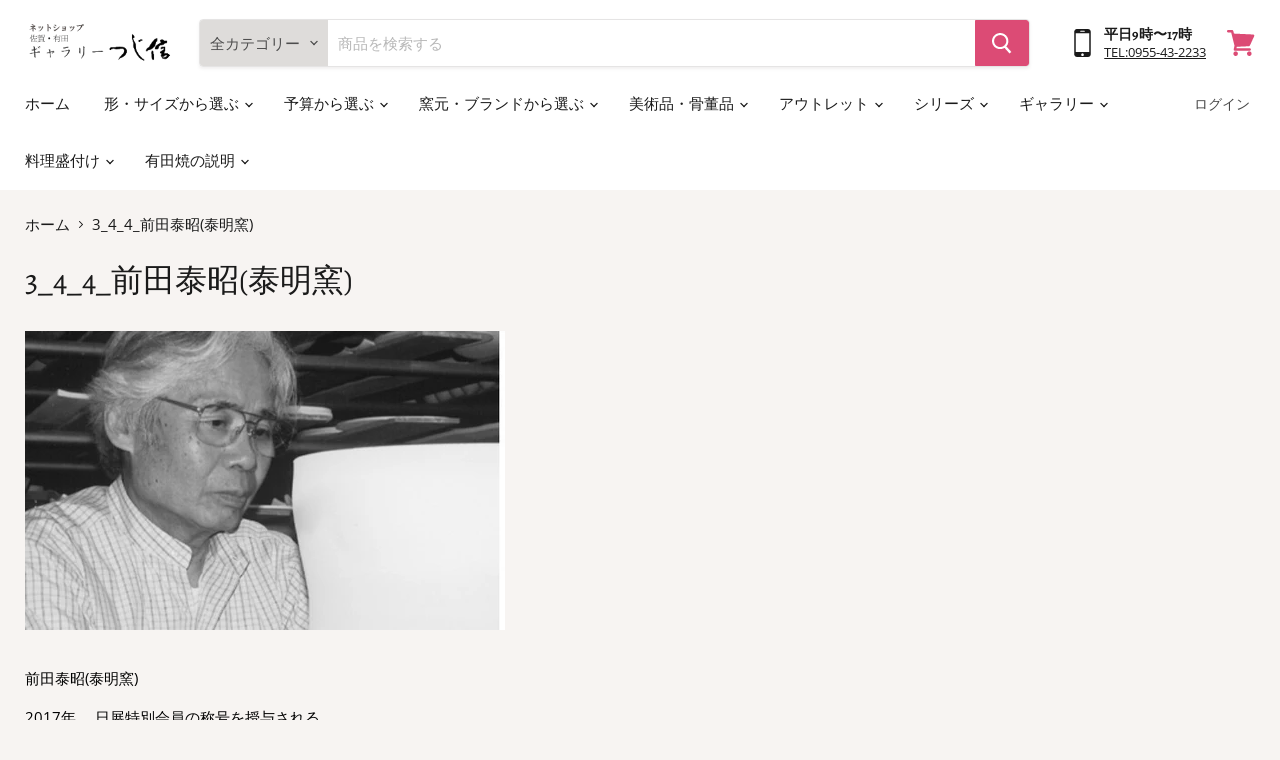

--- FILE ---
content_type: text/html; charset=utf-8
request_url: https://tsujishin.jp/collections/3_4_4_taimei
body_size: 32653
content:
<!doctype html>
<html class="no-js no-touch" lang="ja">
  <head>
    <meta charset="utf-8">
    <meta http-equiv="x-ua-compatible" content="IE=edge">

    <link rel="preconnect" href="https://cdn.shopify.com">
    <link rel="preconnect" href="https://fonts.shopifycdn.com">
    <link rel="preconnect" href="https://v.shopify.com">
    <link rel="preconnect" href="https://cdn.shopifycloud.com">

    <title>前田泰昭(泰明窯) — 佐賀有田 ギャラリーつじ信</title>

    
      <meta name="description" content="前田泰昭(泰明窯)                                                  2017年　 日展特別会員の称号を授与される     2005年　 地域文化功労者文部科学大臣表彰     2004年　 ドイツ有田陶芸展出品(想い、朝の詩)2000年　 大英博物館佐賀県陶芸展出品             1996年　 (望‐Ⅱ)文部大臣賞                               1988年　 五国陶芸展出品(香港)                          ">
    

    

    
      <link rel="canonical" href="https://tsujishin.jp/collections/3_4_4_taimei" />
    

    <meta name="viewport" content="width=device-width">

    
    















<meta property="og:site_name" content="佐賀有田 ギャラリーつじ信">
<meta property="og:url" content="https://tsujishin.jp/collections/3_4_4_taimei">
<meta property="og:title" content="前田泰昭(泰明窯)">
<meta property="og:type" content="website">
<meta property="og:description" content="前田泰昭(泰明窯)                                                  2017年　 日展特別会員の称号を授与される     2005年　 地域文化功労者文部科学大臣表彰     2004年　 ドイツ有田陶芸展出品(想い、朝の詩)2000年　 大英博物館佐賀県陶芸展出品             1996年　 (望‐Ⅱ)文部大臣賞                               1988年　 五国陶芸展出品(香港)                          ">




















<meta name="twitter:title" content="前田泰昭(泰明窯)">
<meta name="twitter:description" content="前田泰昭(泰明窯)                                                  2017年　 日展特別会員の称号を授与される     2005年　 地域文化功労者文部科学大臣表彰     2004年　 ドイツ有田陶芸展出品(想い、朝の詩)2000年　 大英博物館佐賀県陶芸展出品             1996年　 (望‐Ⅱ)文部大臣賞                               1988年　 五国陶芸展出品(香港)                          ">





    <link rel="preload" href="//tsujishin.jp/cdn/fonts/alegreya/alegreya_n4.9d59d35c9865f13cc7223c9847768350c0c7301a.woff2" as="font" crossorigin="anonymous">
    <link rel="preload" as="style" href="//tsujishin.jp/cdn/shop/t/19/assets/theme.css?v=173910462765720006231762750842">


    <script>window.performance && window.performance.mark && window.performance.mark('shopify.content_for_header.start');</script><meta name="google-site-verification" content="1We9KiZ-Lm0wSfzaAycDYSp_oqbDKN_-HdMQwFd4wUI">
<meta name="google-site-verification" content="VlcK9g8fh0PzwypkSvaqJSebwcFVWFzY0TtbVMYFEO4">
<meta name="google-site-verification" content="VmNiRt7fieSxYb6SjjzUI11VjT4GZEyDdeerJ4H-NYo">
<meta name="facebook-domain-verification" content="obh8uhy0gzwb9jl0g3wzbd2smvtd9t">
<meta id="shopify-digital-wallet" name="shopify-digital-wallet" content="/26984448034/digital_wallets/dialog">
<meta name="shopify-checkout-api-token" content="dcfc24bd92186d0eaa7e33b0408d03b0">
<meta id="in-context-paypal-metadata" data-shop-id="26984448034" data-venmo-supported="false" data-environment="production" data-locale="ja_JP" data-paypal-v4="true" data-currency="JPY">
<link rel="alternate" type="application/atom+xml" title="Feed" href="/collections/3_4_4_taimei.atom" />
<link rel="alternate" type="application/json+oembed" href="https://tsujishin.jp/collections/3_4_4_taimei.oembed">
<script async="async" src="/checkouts/internal/preloads.js?locale=ja-JP"></script>
<link rel="preconnect" href="https://shop.app" crossorigin="anonymous">
<script async="async" src="https://shop.app/checkouts/internal/preloads.js?locale=ja-JP&shop_id=26984448034" crossorigin="anonymous"></script>
<script id="apple-pay-shop-capabilities" type="application/json">{"shopId":26984448034,"countryCode":"JP","currencyCode":"JPY","merchantCapabilities":["supports3DS"],"merchantId":"gid:\/\/shopify\/Shop\/26984448034","merchantName":"佐賀有田 ギャラリーつじ信","requiredBillingContactFields":["postalAddress","email","phone"],"requiredShippingContactFields":["postalAddress","email","phone"],"shippingType":"shipping","supportedNetworks":["visa","masterCard","amex","jcb","discover"],"total":{"type":"pending","label":"佐賀有田 ギャラリーつじ信","amount":"1.00"},"shopifyPaymentsEnabled":true,"supportsSubscriptions":true}</script>
<script id="shopify-features" type="application/json">{"accessToken":"dcfc24bd92186d0eaa7e33b0408d03b0","betas":["rich-media-storefront-analytics"],"domain":"tsujishin.jp","predictiveSearch":false,"shopId":26984448034,"locale":"ja"}</script>
<script>var Shopify = Shopify || {};
Shopify.shop = "ematestshop.myshopify.com";
Shopify.locale = "ja";
Shopify.currency = {"active":"JPY","rate":"1.0"};
Shopify.country = "JP";
Shopify.theme = {"name":"KYNG_通常時用","id":120417648674,"schema_name":"Empire","schema_version":"5.7.0","theme_store_id":838,"role":"main"};
Shopify.theme.handle = "null";
Shopify.theme.style = {"id":null,"handle":null};
Shopify.cdnHost = "tsujishin.jp/cdn";
Shopify.routes = Shopify.routes || {};
Shopify.routes.root = "/";</script>
<script type="module">!function(o){(o.Shopify=o.Shopify||{}).modules=!0}(window);</script>
<script>!function(o){function n(){var o=[];function n(){o.push(Array.prototype.slice.apply(arguments))}return n.q=o,n}var t=o.Shopify=o.Shopify||{};t.loadFeatures=n(),t.autoloadFeatures=n()}(window);</script>
<script>
  window.ShopifyPay = window.ShopifyPay || {};
  window.ShopifyPay.apiHost = "shop.app\/pay";
  window.ShopifyPay.redirectState = null;
</script>
<script id="shop-js-analytics" type="application/json">{"pageType":"collection"}</script>
<script defer="defer" async type="module" src="//tsujishin.jp/cdn/shopifycloud/shop-js/modules/v2/client.init-shop-cart-sync_CRO8OuKI.ja.esm.js"></script>
<script defer="defer" async type="module" src="//tsujishin.jp/cdn/shopifycloud/shop-js/modules/v2/chunk.common_A56sv42F.esm.js"></script>
<script type="module">
  await import("//tsujishin.jp/cdn/shopifycloud/shop-js/modules/v2/client.init-shop-cart-sync_CRO8OuKI.ja.esm.js");
await import("//tsujishin.jp/cdn/shopifycloud/shop-js/modules/v2/chunk.common_A56sv42F.esm.js");

  window.Shopify.SignInWithShop?.initShopCartSync?.({"fedCMEnabled":true,"windoidEnabled":true});

</script>
<script>
  window.Shopify = window.Shopify || {};
  if (!window.Shopify.featureAssets) window.Shopify.featureAssets = {};
  window.Shopify.featureAssets['shop-js'] = {"shop-cart-sync":["modules/v2/client.shop-cart-sync_Rbupk0-S.ja.esm.js","modules/v2/chunk.common_A56sv42F.esm.js"],"init-fed-cm":["modules/v2/client.init-fed-cm_Brlme73P.ja.esm.js","modules/v2/chunk.common_A56sv42F.esm.js"],"shop-button":["modules/v2/client.shop-button_CAOYMen2.ja.esm.js","modules/v2/chunk.common_A56sv42F.esm.js"],"shop-cash-offers":["modules/v2/client.shop-cash-offers_ivvZeP39.ja.esm.js","modules/v2/chunk.common_A56sv42F.esm.js","modules/v2/chunk.modal_ILhUGby7.esm.js"],"init-windoid":["modules/v2/client.init-windoid_BLzf7E_S.ja.esm.js","modules/v2/chunk.common_A56sv42F.esm.js"],"init-shop-email-lookup-coordinator":["modules/v2/client.init-shop-email-lookup-coordinator_Dz-pgYZI.ja.esm.js","modules/v2/chunk.common_A56sv42F.esm.js"],"shop-toast-manager":["modules/v2/client.shop-toast-manager_BRuj-JEc.ja.esm.js","modules/v2/chunk.common_A56sv42F.esm.js"],"shop-login-button":["modules/v2/client.shop-login-button_DgSCIKnN.ja.esm.js","modules/v2/chunk.common_A56sv42F.esm.js","modules/v2/chunk.modal_ILhUGby7.esm.js"],"avatar":["modules/v2/client.avatar_BTnouDA3.ja.esm.js"],"pay-button":["modules/v2/client.pay-button_CxybczQF.ja.esm.js","modules/v2/chunk.common_A56sv42F.esm.js"],"init-shop-cart-sync":["modules/v2/client.init-shop-cart-sync_CRO8OuKI.ja.esm.js","modules/v2/chunk.common_A56sv42F.esm.js"],"init-customer-accounts":["modules/v2/client.init-customer-accounts_B7JfRd7a.ja.esm.js","modules/v2/client.shop-login-button_DgSCIKnN.ja.esm.js","modules/v2/chunk.common_A56sv42F.esm.js","modules/v2/chunk.modal_ILhUGby7.esm.js"],"init-shop-for-new-customer-accounts":["modules/v2/client.init-shop-for-new-customer-accounts_DuVdZwgs.ja.esm.js","modules/v2/client.shop-login-button_DgSCIKnN.ja.esm.js","modules/v2/chunk.common_A56sv42F.esm.js","modules/v2/chunk.modal_ILhUGby7.esm.js"],"init-customer-accounts-sign-up":["modules/v2/client.init-customer-accounts-sign-up_Bo1CzG-w.ja.esm.js","modules/v2/client.shop-login-button_DgSCIKnN.ja.esm.js","modules/v2/chunk.common_A56sv42F.esm.js","modules/v2/chunk.modal_ILhUGby7.esm.js"],"checkout-modal":["modules/v2/client.checkout-modal_B2T2_lCJ.ja.esm.js","modules/v2/chunk.common_A56sv42F.esm.js","modules/v2/chunk.modal_ILhUGby7.esm.js"],"shop-follow-button":["modules/v2/client.shop-follow-button_Bkz4TQZn.ja.esm.js","modules/v2/chunk.common_A56sv42F.esm.js","modules/v2/chunk.modal_ILhUGby7.esm.js"],"lead-capture":["modules/v2/client.lead-capture_C6eAi-6_.ja.esm.js","modules/v2/chunk.common_A56sv42F.esm.js","modules/v2/chunk.modal_ILhUGby7.esm.js"],"shop-login":["modules/v2/client.shop-login_QcPsljo4.ja.esm.js","modules/v2/chunk.common_A56sv42F.esm.js","modules/v2/chunk.modal_ILhUGby7.esm.js"],"payment-terms":["modules/v2/client.payment-terms_Dt9LCeZF.ja.esm.js","modules/v2/chunk.common_A56sv42F.esm.js","modules/v2/chunk.modal_ILhUGby7.esm.js"]};
</script>
<script id="__st">var __st={"a":26984448034,"offset":32400,"reqid":"d4c2b0b6-c0f6-4b6f-afcb-d60a9d1f6efd-1768417156","pageurl":"tsujishin.jp\/collections\/3_4_4_taimei","u":"01fd452d9bb8","p":"collection","rtyp":"collection","rid":169284075554};</script>
<script>window.ShopifyPaypalV4VisibilityTracking = true;</script>
<script id="captcha-bootstrap">!function(){'use strict';const t='contact',e='account',n='new_comment',o=[[t,t],['blogs',n],['comments',n],[t,'customer']],c=[[e,'customer_login'],[e,'guest_login'],[e,'recover_customer_password'],[e,'create_customer']],r=t=>t.map((([t,e])=>`form[action*='/${t}']:not([data-nocaptcha='true']) input[name='form_type'][value='${e}']`)).join(','),a=t=>()=>t?[...document.querySelectorAll(t)].map((t=>t.form)):[];function s(){const t=[...o],e=r(t);return a(e)}const i='password',u='form_key',d=['recaptcha-v3-token','g-recaptcha-response','h-captcha-response',i],f=()=>{try{return window.sessionStorage}catch{return}},m='__shopify_v',_=t=>t.elements[u];function p(t,e,n=!1){try{const o=window.sessionStorage,c=JSON.parse(o.getItem(e)),{data:r}=function(t){const{data:e,action:n}=t;return t[m]||n?{data:e,action:n}:{data:t,action:n}}(c);for(const[e,n]of Object.entries(r))t.elements[e]&&(t.elements[e].value=n);n&&o.removeItem(e)}catch(o){console.error('form repopulation failed',{error:o})}}const l='form_type',E='cptcha';function T(t){t.dataset[E]=!0}const w=window,h=w.document,L='Shopify',v='ce_forms',y='captcha';let A=!1;((t,e)=>{const n=(g='f06e6c50-85a8-45c8-87d0-21a2b65856fe',I='https://cdn.shopify.com/shopifycloud/storefront-forms-hcaptcha/ce_storefront_forms_captcha_hcaptcha.v1.5.2.iife.js',D={infoText:'hCaptchaによる保護',privacyText:'プライバシー',termsText:'利用規約'},(t,e,n)=>{const o=w[L][v],c=o.bindForm;if(c)return c(t,g,e,D).then(n);var r;o.q.push([[t,g,e,D],n]),r=I,A||(h.body.append(Object.assign(h.createElement('script'),{id:'captcha-provider',async:!0,src:r})),A=!0)});var g,I,D;w[L]=w[L]||{},w[L][v]=w[L][v]||{},w[L][v].q=[],w[L][y]=w[L][y]||{},w[L][y].protect=function(t,e){n(t,void 0,e),T(t)},Object.freeze(w[L][y]),function(t,e,n,w,h,L){const[v,y,A,g]=function(t,e,n){const i=e?o:[],u=t?c:[],d=[...i,...u],f=r(d),m=r(i),_=r(d.filter((([t,e])=>n.includes(e))));return[a(f),a(m),a(_),s()]}(w,h,L),I=t=>{const e=t.target;return e instanceof HTMLFormElement?e:e&&e.form},D=t=>v().includes(t);t.addEventListener('submit',(t=>{const e=I(t);if(!e)return;const n=D(e)&&!e.dataset.hcaptchaBound&&!e.dataset.recaptchaBound,o=_(e),c=g().includes(e)&&(!o||!o.value);(n||c)&&t.preventDefault(),c&&!n&&(function(t){try{if(!f())return;!function(t){const e=f();if(!e)return;const n=_(t);if(!n)return;const o=n.value;o&&e.removeItem(o)}(t);const e=Array.from(Array(32),(()=>Math.random().toString(36)[2])).join('');!function(t,e){_(t)||t.append(Object.assign(document.createElement('input'),{type:'hidden',name:u})),t.elements[u].value=e}(t,e),function(t,e){const n=f();if(!n)return;const o=[...t.querySelectorAll(`input[type='${i}']`)].map((({name:t})=>t)),c=[...d,...o],r={};for(const[a,s]of new FormData(t).entries())c.includes(a)||(r[a]=s);n.setItem(e,JSON.stringify({[m]:1,action:t.action,data:r}))}(t,e)}catch(e){console.error('failed to persist form',e)}}(e),e.submit())}));const S=(t,e)=>{t&&!t.dataset[E]&&(n(t,e.some((e=>e===t))),T(t))};for(const o of['focusin','change'])t.addEventListener(o,(t=>{const e=I(t);D(e)&&S(e,y())}));const B=e.get('form_key'),M=e.get(l),P=B&&M;t.addEventListener('DOMContentLoaded',(()=>{const t=y();if(P)for(const e of t)e.elements[l].value===M&&p(e,B);[...new Set([...A(),...v().filter((t=>'true'===t.dataset.shopifyCaptcha))])].forEach((e=>S(e,t)))}))}(h,new URLSearchParams(w.location.search),n,t,e,['guest_login'])})(!0,!0)}();</script>
<script integrity="sha256-4kQ18oKyAcykRKYeNunJcIwy7WH5gtpwJnB7kiuLZ1E=" data-source-attribution="shopify.loadfeatures" defer="defer" src="//tsujishin.jp/cdn/shopifycloud/storefront/assets/storefront/load_feature-a0a9edcb.js" crossorigin="anonymous"></script>
<script crossorigin="anonymous" defer="defer" src="//tsujishin.jp/cdn/shopifycloud/storefront/assets/shopify_pay/storefront-65b4c6d7.js?v=20250812"></script>
<script data-source-attribution="shopify.dynamic_checkout.dynamic.init">var Shopify=Shopify||{};Shopify.PaymentButton=Shopify.PaymentButton||{isStorefrontPortableWallets:!0,init:function(){window.Shopify.PaymentButton.init=function(){};var t=document.createElement("script");t.src="https://tsujishin.jp/cdn/shopifycloud/portable-wallets/latest/portable-wallets.ja.js",t.type="module",document.head.appendChild(t)}};
</script>
<script data-source-attribution="shopify.dynamic_checkout.buyer_consent">
  function portableWalletsHideBuyerConsent(e){var t=document.getElementById("shopify-buyer-consent"),n=document.getElementById("shopify-subscription-policy-button");t&&n&&(t.classList.add("hidden"),t.setAttribute("aria-hidden","true"),n.removeEventListener("click",e))}function portableWalletsShowBuyerConsent(e){var t=document.getElementById("shopify-buyer-consent"),n=document.getElementById("shopify-subscription-policy-button");t&&n&&(t.classList.remove("hidden"),t.removeAttribute("aria-hidden"),n.addEventListener("click",e))}window.Shopify?.PaymentButton&&(window.Shopify.PaymentButton.hideBuyerConsent=portableWalletsHideBuyerConsent,window.Shopify.PaymentButton.showBuyerConsent=portableWalletsShowBuyerConsent);
</script>
<script data-source-attribution="shopify.dynamic_checkout.cart.bootstrap">document.addEventListener("DOMContentLoaded",(function(){function t(){return document.querySelector("shopify-accelerated-checkout-cart, shopify-accelerated-checkout")}if(t())Shopify.PaymentButton.init();else{new MutationObserver((function(e,n){t()&&(Shopify.PaymentButton.init(),n.disconnect())})).observe(document.body,{childList:!0,subtree:!0})}}));
</script>
<link id="shopify-accelerated-checkout-styles" rel="stylesheet" media="screen" href="https://tsujishin.jp/cdn/shopifycloud/portable-wallets/latest/accelerated-checkout-backwards-compat.css" crossorigin="anonymous">
<style id="shopify-accelerated-checkout-cart">
        #shopify-buyer-consent {
  margin-top: 1em;
  display: inline-block;
  width: 100%;
}

#shopify-buyer-consent.hidden {
  display: none;
}

#shopify-subscription-policy-button {
  background: none;
  border: none;
  padding: 0;
  text-decoration: underline;
  font-size: inherit;
  cursor: pointer;
}

#shopify-subscription-policy-button::before {
  box-shadow: none;
}

      </style>

<script>window.performance && window.performance.mark && window.performance.mark('shopify.content_for_header.end');</script>

    <link href="//tsujishin.jp/cdn/shop/t/19/assets/theme.css?v=173910462765720006231762750842" rel="stylesheet" type="text/css" media="all" />
    <link rel="stylesheet" href="//tsujishin.jp/cdn/shop/t/19/assets/tsujishin.css?v=69256767942503468821630047725">
    
	

    
    <script>
      window.Theme = window.Theme || {};
      window.Theme.routes = {
        "root_url": "/",
        "account_url": "/account",
        "account_login_url": "/account/login",
        "account_logout_url": "/account/logout",
        "account_register_url": "/account/register",
        "account_addresses_url": "/account/addresses",
        "collections_url": "/collections",
        "all_products_collection_url": "/collections/all",
        "search_url": "/search",
        "cart_url": "/cart",
        "cart_add_url": "/cart/add",
        "cart_change_url": "/cart/change",
        "cart_clear_url": "/cart/clear",
        "product_recommendations_url": "/recommendations/products",
      };
    </script>
    

  <link href="https://monorail-edge.shopifysvc.com" rel="dns-prefetch">
<script>(function(){if ("sendBeacon" in navigator && "performance" in window) {try {var session_token_from_headers = performance.getEntriesByType('navigation')[0].serverTiming.find(x => x.name == '_s').description;} catch {var session_token_from_headers = undefined;}var session_cookie_matches = document.cookie.match(/_shopify_s=([^;]*)/);var session_token_from_cookie = session_cookie_matches && session_cookie_matches.length === 2 ? session_cookie_matches[1] : "";var session_token = session_token_from_headers || session_token_from_cookie || "";function handle_abandonment_event(e) {var entries = performance.getEntries().filter(function(entry) {return /monorail-edge.shopifysvc.com/.test(entry.name);});if (!window.abandonment_tracked && entries.length === 0) {window.abandonment_tracked = true;var currentMs = Date.now();var navigation_start = performance.timing.navigationStart;var payload = {shop_id: 26984448034,url: window.location.href,navigation_start,duration: currentMs - navigation_start,session_token,page_type: "collection"};window.navigator.sendBeacon("https://monorail-edge.shopifysvc.com/v1/produce", JSON.stringify({schema_id: "online_store_buyer_site_abandonment/1.1",payload: payload,metadata: {event_created_at_ms: currentMs,event_sent_at_ms: currentMs}}));}}window.addEventListener('pagehide', handle_abandonment_event);}}());</script>
<script id="web-pixels-manager-setup">(function e(e,d,r,n,o){if(void 0===o&&(o={}),!Boolean(null===(a=null===(i=window.Shopify)||void 0===i?void 0:i.analytics)||void 0===a?void 0:a.replayQueue)){var i,a;window.Shopify=window.Shopify||{};var t=window.Shopify;t.analytics=t.analytics||{};var s=t.analytics;s.replayQueue=[],s.publish=function(e,d,r){return s.replayQueue.push([e,d,r]),!0};try{self.performance.mark("wpm:start")}catch(e){}var l=function(){var e={modern:/Edge?\/(1{2}[4-9]|1[2-9]\d|[2-9]\d{2}|\d{4,})\.\d+(\.\d+|)|Firefox\/(1{2}[4-9]|1[2-9]\d|[2-9]\d{2}|\d{4,})\.\d+(\.\d+|)|Chrom(ium|e)\/(9{2}|\d{3,})\.\d+(\.\d+|)|(Maci|X1{2}).+ Version\/(15\.\d+|(1[6-9]|[2-9]\d|\d{3,})\.\d+)([,.]\d+|)( \(\w+\)|)( Mobile\/\w+|) Safari\/|Chrome.+OPR\/(9{2}|\d{3,})\.\d+\.\d+|(CPU[ +]OS|iPhone[ +]OS|CPU[ +]iPhone|CPU IPhone OS|CPU iPad OS)[ +]+(15[._]\d+|(1[6-9]|[2-9]\d|\d{3,})[._]\d+)([._]\d+|)|Android:?[ /-](13[3-9]|1[4-9]\d|[2-9]\d{2}|\d{4,})(\.\d+|)(\.\d+|)|Android.+Firefox\/(13[5-9]|1[4-9]\d|[2-9]\d{2}|\d{4,})\.\d+(\.\d+|)|Android.+Chrom(ium|e)\/(13[3-9]|1[4-9]\d|[2-9]\d{2}|\d{4,})\.\d+(\.\d+|)|SamsungBrowser\/([2-9]\d|\d{3,})\.\d+/,legacy:/Edge?\/(1[6-9]|[2-9]\d|\d{3,})\.\d+(\.\d+|)|Firefox\/(5[4-9]|[6-9]\d|\d{3,})\.\d+(\.\d+|)|Chrom(ium|e)\/(5[1-9]|[6-9]\d|\d{3,})\.\d+(\.\d+|)([\d.]+$|.*Safari\/(?![\d.]+ Edge\/[\d.]+$))|(Maci|X1{2}).+ Version\/(10\.\d+|(1[1-9]|[2-9]\d|\d{3,})\.\d+)([,.]\d+|)( \(\w+\)|)( Mobile\/\w+|) Safari\/|Chrome.+OPR\/(3[89]|[4-9]\d|\d{3,})\.\d+\.\d+|(CPU[ +]OS|iPhone[ +]OS|CPU[ +]iPhone|CPU IPhone OS|CPU iPad OS)[ +]+(10[._]\d+|(1[1-9]|[2-9]\d|\d{3,})[._]\d+)([._]\d+|)|Android:?[ /-](13[3-9]|1[4-9]\d|[2-9]\d{2}|\d{4,})(\.\d+|)(\.\d+|)|Mobile Safari.+OPR\/([89]\d|\d{3,})\.\d+\.\d+|Android.+Firefox\/(13[5-9]|1[4-9]\d|[2-9]\d{2}|\d{4,})\.\d+(\.\d+|)|Android.+Chrom(ium|e)\/(13[3-9]|1[4-9]\d|[2-9]\d{2}|\d{4,})\.\d+(\.\d+|)|Android.+(UC? ?Browser|UCWEB|U3)[ /]?(15\.([5-9]|\d{2,})|(1[6-9]|[2-9]\d|\d{3,})\.\d+)\.\d+|SamsungBrowser\/(5\.\d+|([6-9]|\d{2,})\.\d+)|Android.+MQ{2}Browser\/(14(\.(9|\d{2,})|)|(1[5-9]|[2-9]\d|\d{3,})(\.\d+|))(\.\d+|)|K[Aa][Ii]OS\/(3\.\d+|([4-9]|\d{2,})\.\d+)(\.\d+|)/},d=e.modern,r=e.legacy,n=navigator.userAgent;return n.match(d)?"modern":n.match(r)?"legacy":"unknown"}(),u="modern"===l?"modern":"legacy",c=(null!=n?n:{modern:"",legacy:""})[u],f=function(e){return[e.baseUrl,"/wpm","/b",e.hashVersion,"modern"===e.buildTarget?"m":"l",".js"].join("")}({baseUrl:d,hashVersion:r,buildTarget:u}),m=function(e){var d=e.version,r=e.bundleTarget,n=e.surface,o=e.pageUrl,i=e.monorailEndpoint;return{emit:function(e){var a=e.status,t=e.errorMsg,s=(new Date).getTime(),l=JSON.stringify({metadata:{event_sent_at_ms:s},events:[{schema_id:"web_pixels_manager_load/3.1",payload:{version:d,bundle_target:r,page_url:o,status:a,surface:n,error_msg:t},metadata:{event_created_at_ms:s}}]});if(!i)return console&&console.warn&&console.warn("[Web Pixels Manager] No Monorail endpoint provided, skipping logging."),!1;try{return self.navigator.sendBeacon.bind(self.navigator)(i,l)}catch(e){}var u=new XMLHttpRequest;try{return u.open("POST",i,!0),u.setRequestHeader("Content-Type","text/plain"),u.send(l),!0}catch(e){return console&&console.warn&&console.warn("[Web Pixels Manager] Got an unhandled error while logging to Monorail."),!1}}}}({version:r,bundleTarget:l,surface:e.surface,pageUrl:self.location.href,monorailEndpoint:e.monorailEndpoint});try{o.browserTarget=l,function(e){var d=e.src,r=e.async,n=void 0===r||r,o=e.onload,i=e.onerror,a=e.sri,t=e.scriptDataAttributes,s=void 0===t?{}:t,l=document.createElement("script"),u=document.querySelector("head"),c=document.querySelector("body");if(l.async=n,l.src=d,a&&(l.integrity=a,l.crossOrigin="anonymous"),s)for(var f in s)if(Object.prototype.hasOwnProperty.call(s,f))try{l.dataset[f]=s[f]}catch(e){}if(o&&l.addEventListener("load",o),i&&l.addEventListener("error",i),u)u.appendChild(l);else{if(!c)throw new Error("Did not find a head or body element to append the script");c.appendChild(l)}}({src:f,async:!0,onload:function(){if(!function(){var e,d;return Boolean(null===(d=null===(e=window.Shopify)||void 0===e?void 0:e.analytics)||void 0===d?void 0:d.initialized)}()){var d=window.webPixelsManager.init(e)||void 0;if(d){var r=window.Shopify.analytics;r.replayQueue.forEach((function(e){var r=e[0],n=e[1],o=e[2];d.publishCustomEvent(r,n,o)})),r.replayQueue=[],r.publish=d.publishCustomEvent,r.visitor=d.visitor,r.initialized=!0}}},onerror:function(){return m.emit({status:"failed",errorMsg:"".concat(f," has failed to load")})},sri:function(e){var d=/^sha384-[A-Za-z0-9+/=]+$/;return"string"==typeof e&&d.test(e)}(c)?c:"",scriptDataAttributes:o}),m.emit({status:"loading"})}catch(e){m.emit({status:"failed",errorMsg:(null==e?void 0:e.message)||"Unknown error"})}}})({shopId: 26984448034,storefrontBaseUrl: "https://tsujishin.jp",extensionsBaseUrl: "https://extensions.shopifycdn.com/cdn/shopifycloud/web-pixels-manager",monorailEndpoint: "https://monorail-edge.shopifysvc.com/unstable/produce_batch",surface: "storefront-renderer",enabledBetaFlags: ["2dca8a86","a0d5f9d2"],webPixelsConfigList: [{"id":"797573429","configuration":"{\"config\":\"{\\\"pixel_id\\\":\\\"G-E4WB29F50P\\\",\\\"target_country\\\":\\\"JP\\\",\\\"gtag_events\\\":[{\\\"type\\\":\\\"search\\\",\\\"action_label\\\":[\\\"G-E4WB29F50P\\\",\\\"AW-300994176\\\/p71BCNj4j_QCEICdw48B\\\"]},{\\\"type\\\":\\\"begin_checkout\\\",\\\"action_label\\\":[\\\"G-E4WB29F50P\\\",\\\"AW-300994176\\\/ryILCNX4j_QCEICdw48B\\\"]},{\\\"type\\\":\\\"view_item\\\",\\\"action_label\\\":[\\\"G-E4WB29F50P\\\",\\\"AW-300994176\\\/6E6hCM_4j_QCEICdw48B\\\",\\\"MC-DGZDXF8YW0\\\"]},{\\\"type\\\":\\\"purchase\\\",\\\"action_label\\\":[\\\"G-E4WB29F50P\\\",\\\"AW-300994176\\\/nNwPCMz4j_QCEICdw48B\\\",\\\"MC-DGZDXF8YW0\\\"]},{\\\"type\\\":\\\"page_view\\\",\\\"action_label\\\":[\\\"G-E4WB29F50P\\\",\\\"AW-300994176\\\/7m1ECMn4j_QCEICdw48B\\\",\\\"MC-DGZDXF8YW0\\\"]},{\\\"type\\\":\\\"add_payment_info\\\",\\\"action_label\\\":[\\\"G-E4WB29F50P\\\",\\\"AW-300994176\\\/I5VCCNv4j_QCEICdw48B\\\"]},{\\\"type\\\":\\\"add_to_cart\\\",\\\"action_label\\\":[\\\"G-E4WB29F50P\\\",\\\"AW-300994176\\\/LHTYCNL4j_QCEICdw48B\\\"]}],\\\"enable_monitoring_mode\\\":false}\"}","eventPayloadVersion":"v1","runtimeContext":"OPEN","scriptVersion":"b2a88bafab3e21179ed38636efcd8a93","type":"APP","apiClientId":1780363,"privacyPurposes":[],"dataSharingAdjustments":{"protectedCustomerApprovalScopes":["read_customer_address","read_customer_email","read_customer_name","read_customer_personal_data","read_customer_phone"]}},{"id":"132940085","eventPayloadVersion":"v1","runtimeContext":"LAX","scriptVersion":"1","type":"CUSTOM","privacyPurposes":["MARKETING"],"name":"Meta pixel (migrated)"},{"id":"shopify-app-pixel","configuration":"{}","eventPayloadVersion":"v1","runtimeContext":"STRICT","scriptVersion":"0450","apiClientId":"shopify-pixel","type":"APP","privacyPurposes":["ANALYTICS","MARKETING"]},{"id":"shopify-custom-pixel","eventPayloadVersion":"v1","runtimeContext":"LAX","scriptVersion":"0450","apiClientId":"shopify-pixel","type":"CUSTOM","privacyPurposes":["ANALYTICS","MARKETING"]}],isMerchantRequest: false,initData: {"shop":{"name":"佐賀有田 ギャラリーつじ信","paymentSettings":{"currencyCode":"JPY"},"myshopifyDomain":"ematestshop.myshopify.com","countryCode":"JP","storefrontUrl":"https:\/\/tsujishin.jp"},"customer":null,"cart":null,"checkout":null,"productVariants":[],"purchasingCompany":null},},"https://tsujishin.jp/cdn","7cecd0b6w90c54c6cpe92089d5m57a67346",{"modern":"","legacy":""},{"shopId":"26984448034","storefrontBaseUrl":"https:\/\/tsujishin.jp","extensionBaseUrl":"https:\/\/extensions.shopifycdn.com\/cdn\/shopifycloud\/web-pixels-manager","surface":"storefront-renderer","enabledBetaFlags":"[\"2dca8a86\", \"a0d5f9d2\"]","isMerchantRequest":"false","hashVersion":"7cecd0b6w90c54c6cpe92089d5m57a67346","publish":"custom","events":"[[\"page_viewed\",{}],[\"collection_viewed\",{\"collection\":{\"id\":\"169284075554\",\"title\":\"3_4_4_前田泰昭(泰明窯)\",\"productVariants\":[{\"price\":{\"amount\":385000.0,\"currencyCode\":\"JPY\"},\"product\":{\"title\":\"藍丸紋花器【有田焼泰明作】【限定1】\",\"vendor\":\"有田焼\",\"id\":\"4440768806946\",\"untranslatedTitle\":\"藍丸紋花器【有田焼泰明作】【限定1】\",\"url\":\"\/products\/1-tsuji246\",\"type\":\"飾り皿\"},\"id\":\"31579287683106\",\"image\":{\"src\":\"\/\/tsujishin.jp\/cdn\/shop\/products\/IMG_1527.jpg?v=1586579323\"},\"sku\":\"tsuji246\",\"title\":\"Default Title\",\"untranslatedTitle\":\"Default Title\"},{\"price\":{\"amount\":92400.0,\"currencyCode\":\"JPY\"},\"product\":{\"title\":\"角柱花器(黄金)【有田焼泰明作】【限定1】\",\"vendor\":\"有田焼\",\"id\":\"4440550899746\",\"untranslatedTitle\":\"角柱花器(黄金)【有田焼泰明作】【限定1】\",\"url\":\"\/products\/tsu321\",\"type\":\"飾り瓶\"},\"id\":\"31579269660706\",\"image\":{\"src\":\"\/\/tsujishin.jp\/cdn\/shop\/products\/IMG_1530_67c14de1-ee78-443a-90dd-f15436ed8c55.jpg?v=1586577873\"},\"sku\":\"tsu321\",\"title\":\"Default Title\",\"untranslatedTitle\":\"Default Title\"},{\"price\":{\"amount\":198000.0,\"currencyCode\":\"JPY\"},\"product\":{\"title\":\"前田泰昭作　炎辰砂細壷　\",\"vendor\":\"有田焼\",\"id\":\"4440162205730\",\"untranslatedTitle\":\"前田泰昭作　炎辰砂細壷　\",\"url\":\"\/products\/%E5%89%8D%E7%94%B0%E6%B3%B0%E6%98%AD%E4%BD%9C-%E7%82%8E%E8%BE%B0%E7%A0%82%E7%B4%B0%E5%A3%B7-tsu213\",\"type\":\"飾り瓶\"},\"id\":\"31577689194530\",\"image\":{\"src\":\"\/\/tsujishin.jp\/cdn\/shop\/products\/IMG_1508.jpg?v=1586527979\"},\"sku\":\"tsu213\",\"title\":\"Default Title\",\"untranslatedTitle\":\"Default Title\"}]}}]]"});</script><script>
  window.ShopifyAnalytics = window.ShopifyAnalytics || {};
  window.ShopifyAnalytics.meta = window.ShopifyAnalytics.meta || {};
  window.ShopifyAnalytics.meta.currency = 'JPY';
  var meta = {"products":[{"id":4440768806946,"gid":"gid:\/\/shopify\/Product\/4440768806946","vendor":"有田焼","type":"飾り皿","handle":"1-tsuji246","variants":[{"id":31579287683106,"price":38500000,"name":"藍丸紋花器【有田焼泰明作】【限定1】","public_title":null,"sku":"tsuji246"}],"remote":false},{"id":4440550899746,"gid":"gid:\/\/shopify\/Product\/4440550899746","vendor":"有田焼","type":"飾り瓶","handle":"tsu321","variants":[{"id":31579269660706,"price":9240000,"name":"角柱花器(黄金)【有田焼泰明作】【限定1】","public_title":null,"sku":"tsu321"}],"remote":false},{"id":4440162205730,"gid":"gid:\/\/shopify\/Product\/4440162205730","vendor":"有田焼","type":"飾り瓶","handle":"前田泰昭作-炎辰砂細壷-tsu213","variants":[{"id":31577689194530,"price":19800000,"name":"前田泰昭作　炎辰砂細壷　","public_title":null,"sku":"tsu213"}],"remote":false}],"page":{"pageType":"collection","resourceType":"collection","resourceId":169284075554,"requestId":"d4c2b0b6-c0f6-4b6f-afcb-d60a9d1f6efd-1768417156"}};
  for (var attr in meta) {
    window.ShopifyAnalytics.meta[attr] = meta[attr];
  }
</script>
<script class="analytics">
  (function () {
    var customDocumentWrite = function(content) {
      var jquery = null;

      if (window.jQuery) {
        jquery = window.jQuery;
      } else if (window.Checkout && window.Checkout.$) {
        jquery = window.Checkout.$;
      }

      if (jquery) {
        jquery('body').append(content);
      }
    };

    var hasLoggedConversion = function(token) {
      if (token) {
        return document.cookie.indexOf('loggedConversion=' + token) !== -1;
      }
      return false;
    }

    var setCookieIfConversion = function(token) {
      if (token) {
        var twoMonthsFromNow = new Date(Date.now());
        twoMonthsFromNow.setMonth(twoMonthsFromNow.getMonth() + 2);

        document.cookie = 'loggedConversion=' + token + '; expires=' + twoMonthsFromNow;
      }
    }

    var trekkie = window.ShopifyAnalytics.lib = window.trekkie = window.trekkie || [];
    if (trekkie.integrations) {
      return;
    }
    trekkie.methods = [
      'identify',
      'page',
      'ready',
      'track',
      'trackForm',
      'trackLink'
    ];
    trekkie.factory = function(method) {
      return function() {
        var args = Array.prototype.slice.call(arguments);
        args.unshift(method);
        trekkie.push(args);
        return trekkie;
      };
    };
    for (var i = 0; i < trekkie.methods.length; i++) {
      var key = trekkie.methods[i];
      trekkie[key] = trekkie.factory(key);
    }
    trekkie.load = function(config) {
      trekkie.config = config || {};
      trekkie.config.initialDocumentCookie = document.cookie;
      var first = document.getElementsByTagName('script')[0];
      var script = document.createElement('script');
      script.type = 'text/javascript';
      script.onerror = function(e) {
        var scriptFallback = document.createElement('script');
        scriptFallback.type = 'text/javascript';
        scriptFallback.onerror = function(error) {
                var Monorail = {
      produce: function produce(monorailDomain, schemaId, payload) {
        var currentMs = new Date().getTime();
        var event = {
          schema_id: schemaId,
          payload: payload,
          metadata: {
            event_created_at_ms: currentMs,
            event_sent_at_ms: currentMs
          }
        };
        return Monorail.sendRequest("https://" + monorailDomain + "/v1/produce", JSON.stringify(event));
      },
      sendRequest: function sendRequest(endpointUrl, payload) {
        // Try the sendBeacon API
        if (window && window.navigator && typeof window.navigator.sendBeacon === 'function' && typeof window.Blob === 'function' && !Monorail.isIos12()) {
          var blobData = new window.Blob([payload], {
            type: 'text/plain'
          });

          if (window.navigator.sendBeacon(endpointUrl, blobData)) {
            return true;
          } // sendBeacon was not successful

        } // XHR beacon

        var xhr = new XMLHttpRequest();

        try {
          xhr.open('POST', endpointUrl);
          xhr.setRequestHeader('Content-Type', 'text/plain');
          xhr.send(payload);
        } catch (e) {
          console.log(e);
        }

        return false;
      },
      isIos12: function isIos12() {
        return window.navigator.userAgent.lastIndexOf('iPhone; CPU iPhone OS 12_') !== -1 || window.navigator.userAgent.lastIndexOf('iPad; CPU OS 12_') !== -1;
      }
    };
    Monorail.produce('monorail-edge.shopifysvc.com',
      'trekkie_storefront_load_errors/1.1',
      {shop_id: 26984448034,
      theme_id: 120417648674,
      app_name: "storefront",
      context_url: window.location.href,
      source_url: "//tsujishin.jp/cdn/s/trekkie.storefront.55c6279c31a6628627b2ba1c5ff367020da294e2.min.js"});

        };
        scriptFallback.async = true;
        scriptFallback.src = '//tsujishin.jp/cdn/s/trekkie.storefront.55c6279c31a6628627b2ba1c5ff367020da294e2.min.js';
        first.parentNode.insertBefore(scriptFallback, first);
      };
      script.async = true;
      script.src = '//tsujishin.jp/cdn/s/trekkie.storefront.55c6279c31a6628627b2ba1c5ff367020da294e2.min.js';
      first.parentNode.insertBefore(script, first);
    };
    trekkie.load(
      {"Trekkie":{"appName":"storefront","development":false,"defaultAttributes":{"shopId":26984448034,"isMerchantRequest":null,"themeId":120417648674,"themeCityHash":"480315477001846395","contentLanguage":"ja","currency":"JPY","eventMetadataId":"e0003d84-8d8f-47bc-8178-391c763b6ec1"},"isServerSideCookieWritingEnabled":true,"monorailRegion":"shop_domain","enabledBetaFlags":["65f19447"]},"Session Attribution":{},"S2S":{"facebookCapiEnabled":false,"source":"trekkie-storefront-renderer","apiClientId":580111}}
    );

    var loaded = false;
    trekkie.ready(function() {
      if (loaded) return;
      loaded = true;

      window.ShopifyAnalytics.lib = window.trekkie;

      var originalDocumentWrite = document.write;
      document.write = customDocumentWrite;
      try { window.ShopifyAnalytics.merchantGoogleAnalytics.call(this); } catch(error) {};
      document.write = originalDocumentWrite;

      window.ShopifyAnalytics.lib.page(null,{"pageType":"collection","resourceType":"collection","resourceId":169284075554,"requestId":"d4c2b0b6-c0f6-4b6f-afcb-d60a9d1f6efd-1768417156","shopifyEmitted":true});

      var match = window.location.pathname.match(/checkouts\/(.+)\/(thank_you|post_purchase)/)
      var token = match? match[1]: undefined;
      if (!hasLoggedConversion(token)) {
        setCookieIfConversion(token);
        window.ShopifyAnalytics.lib.track("Viewed Product Category",{"currency":"JPY","category":"Collection: 3_4_4_taimei","collectionName":"3_4_4_taimei","collectionId":169284075554,"nonInteraction":true},undefined,undefined,{"shopifyEmitted":true});
      }
    });


        var eventsListenerScript = document.createElement('script');
        eventsListenerScript.async = true;
        eventsListenerScript.src = "//tsujishin.jp/cdn/shopifycloud/storefront/assets/shop_events_listener-3da45d37.js";
        document.getElementsByTagName('head')[0].appendChild(eventsListenerScript);

})();</script>
  <script>
  if (!window.ga || (window.ga && typeof window.ga !== 'function')) {
    window.ga = function ga() {
      (window.ga.q = window.ga.q || []).push(arguments);
      if (window.Shopify && window.Shopify.analytics && typeof window.Shopify.analytics.publish === 'function') {
        window.Shopify.analytics.publish("ga_stub_called", {}, {sendTo: "google_osp_migration"});
      }
      console.error("Shopify's Google Analytics stub called with:", Array.from(arguments), "\nSee https://help.shopify.com/manual/promoting-marketing/pixels/pixel-migration#google for more information.");
    };
    if (window.Shopify && window.Shopify.analytics && typeof window.Shopify.analytics.publish === 'function') {
      window.Shopify.analytics.publish("ga_stub_initialized", {}, {sendTo: "google_osp_migration"});
    }
  }
</script>
<script
  defer
  src="https://tsujishin.jp/cdn/shopifycloud/perf-kit/shopify-perf-kit-3.0.3.min.js"
  data-application="storefront-renderer"
  data-shop-id="26984448034"
  data-render-region="gcp-us-central1"
  data-page-type="collection"
  data-theme-instance-id="120417648674"
  data-theme-name="Empire"
  data-theme-version="5.7.0"
  data-monorail-region="shop_domain"
  data-resource-timing-sampling-rate="10"
  data-shs="true"
  data-shs-beacon="true"
  data-shs-export-with-fetch="true"
  data-shs-logs-sample-rate="1"
  data-shs-beacon-endpoint="https://tsujishin.jp/api/collect"
></script>
</head>

  <body class="template-collection" data-instant-allow-query-string data-reduce-animations>
    <script>
      document.documentElement.className=document.documentElement.className.replace(/\bno-js\b/,'js');
      if(window.Shopify&&window.Shopify.designMode)document.documentElement.className+=' in-theme-editor';
      if(('ontouchstart' in window)||window.DocumentTouch&&document instanceof DocumentTouch)document.documentElement.className=document.documentElement.className.replace(/\bno-touch\b/,'has-touch');
    </script>
    <a class="skip-to-main" href="#site-main">コンテンツにスキップ</a>
    <div id="shopify-section-static-announcement" class="shopify-section site-announcement"><script
  type="application/json"
  data-section-id="static-announcement"
  data-section-type="static-announcement">
</script>










</div>
    <header
      class="site-header site-header-nav--open"
      role="banner"
      data-site-header
    >
      <div id="shopify-section-static-header" class="shopify-section site-header-wrapper"><script
  type="application/json"
  data-section-id="static-header"
  data-section-type="static-header"
  data-section-data>
  {
    "settings": {
      "sticky_header": false,
      "live_search": {
        "enable": true,
        "enable_images": true,
        "enable_content": true,
        "money_format": "¥{{amount_no_decimals}}",
        "show_mobile_search_bar": false,
        "context": {
          "view_all_results": "すべての結果を見る",
          "view_all_products": "すべての製品を見る",
          "content_results": {
            "title": "投稿とページ",
            "no_results": "結果がありません。"
          },
          "no_results_products": {
            "title": "「*terms*」の製品はありません。",
            "title_in_category": "I18n Error: Missing interpolation value \u0026quot;categories\u0026quot; for \u0026quot;{{ categories }}に「{{ terms }}」の商品はありません。\u0026quot;",
            "message": "申し訳ありませんが、一致するものが見つかりませんでした。"
          }
        }
      }
    }
  }
</script>




<style data-shopify>
  .site-logo {
    max-width: 150px;
  }

  .site-logo-image {
    max-height: 56px;
  }
</style>

<div
  class="
    site-header-main
    
      site-header--full-width
    
  "
  data-site-header-main
  
  
    data-site-header-mobile-search-button
  
>
  <button class="site-header-menu-toggle" data-menu-toggle>
    <div class="site-header-menu-toggle--button" tabindex="-1">
      <span class="toggle-icon--bar toggle-icon--bar-top"></span>
      <span class="toggle-icon--bar toggle-icon--bar-middle"></span>
      <span class="toggle-icon--bar toggle-icon--bar-bottom"></span>
      <span class="visually-hidden">メニュー</span>
    </div>
  </button>

  
    
    
      <button
        class="site-header-mobile-search-button"
        data-mobile-search-button
      >
        
        <div class="site-header-mobile-search-button--button" tabindex="-1">
          <svg
  aria-hidden="true"
  focusable="false"
  role="presentation"
  xmlns="http://www.w3.org/2000/svg"
  width="20"
  height="21"
  viewBox="0 0 20 21"
>
  <path fill="currentColor" fill-rule="evenodd" d="M12.514 14.906a8.264 8.264 0 0 1-4.322 1.21C3.668 16.116 0 12.513 0 8.07 0 3.626 3.668.023 8.192.023c4.525 0 8.193 3.603 8.193 8.047 0 2.033-.769 3.89-2.035 5.307l4.999 5.552-1.775 1.597-5.06-5.62zm-4.322-.843c3.37 0 6.102-2.684 6.102-5.993 0-3.31-2.732-5.994-6.102-5.994S2.09 4.76 2.09 8.07c0 3.31 2.732 5.993 6.102 5.993z"/>
</svg>
        </div>
    
      </button>
    
  

  <div
    class="
      site-header-main-content
      
        small-promo-enabled
      
    "
  >
    <div class="site-header-logo">
      <a
        class="site-logo"
        href="/">
        
          
          

          

  

  <img
    
      src="//tsujishin.jp/cdn/shop/files/logo_230x57.png?v=1614747212"
    
    alt=""

    
      data-rimg
      srcset="//tsujishin.jp/cdn/shop/files/logo_230x57.png?v=1614747212 1x"
    

    class="site-logo-image"
    
    
  >




        
      </a>
    </div>

    





<div class="live-search" data-live-search><form
    class="
      live-search-form
      form-fields-inline
      
    "
    action="/search"
    method="get"
    role="search"
    aria-label="Product"
    data-live-search-form
  >
    <input type="hidden" name="type" value="article,page,product">
    <div class="form-field no-label"><span class="form-field-select-wrapper live-search-filter-wrapper">
          <select class="live-search-filter" data-live-search-filter data-filter-all="全カテゴリー">
            
            <option value="" selected>全カテゴリー</option>
            <option value="" disabled>------</option>
            
              

<option value="product_type:お椀">お椀</option>
<option value="product_type:お椀・深鉢">お椀・深鉢</option>
<option value="product_type:お皿">お皿</option>
<option value="product_type:お重">お重</option>
<option value="product_type:ご飯焚き鍋">ご飯焚き鍋</option>
<option value="product_type:しゅうゆ差し">しゅうゆ差し</option>
<option value="product_type:しょうゆ差し">しょうゆ差し</option>
<option value="product_type:その他">その他</option>
<option value="product_type:アミューズ">アミューズ</option>
<option value="product_type:カップ">カップ</option>
<option value="product_type:カップサーソー">カップサーソー</option>
<option value="product_type:カップソーサー">カップソーサー</option>
<option value="product_type:カトラリー">カトラリー</option>
<option value="product_type:キッチン・ダイニング">キッチン・ダイニング</option>
<option value="product_type:グラス・カップ">グラス・カップ</option>
<option value="product_type:グラス・カップセット">グラス・カップセット</option>
<option value="product_type:コップ">コップ</option>
<option value="product_type:コンロ">コンロ</option>
<option value="product_type:コーヒーカップ・ティーカップ">コーヒーカップ・ティーカップ</option>
<option value="product_type:コーヒーカップ・ティーカップセット">コーヒーカップ・ティーカップセット</option>
<option value="product_type:コーヒーサーバー・ティーポット">コーヒーサーバー・ティーポット</option>
<option value="product_type:ティッシュケース">ティッシュケース</option>
<option value="product_type:デキャンタ">デキャンタ</option>
<option value="product_type:トレイ">トレイ</option>
<option value="product_type:ピッチャー">ピッチャー</option>
<option value="product_type:ボウル">ボウル</option>
<option value="product_type:ポット">ポット</option>
<option value="product_type:ポットセット">ポットセット</option>
<option value="product_type:マグカップ">マグカップ</option>
<option value="product_type:レンゲ">レンゲ</option>
<option value="product_type:中鉢">中鉢</option>
<option value="product_type:丼">丼</option>
<option value="product_type:向付">向付</option>
<option value="product_type:土瓶">土瓶</option>
<option value="product_type:土瓶蒸し">土瓶蒸し</option>
<option value="product_type:変形皿">変形皿</option>
<option value="product_type:大皿">大皿</option>
<option value="product_type:小付">小付</option>
<option value="product_type:小皿">小皿</option>
<option value="product_type:小鉢">小鉢</option>
<option value="product_type:干支">干支</option>
<option value="product_type:弁当箱">弁当箱</option>
<option value="product_type:徳利">徳利</option>
<option value="product_type:急須">急須</option>
<option value="product_type:急須鉢">急須鉢</option>
<option value="product_type:日本酒">日本酒</option>
<option value="product_type:歯ブラシ立て">歯ブラシ立て</option>
<option value="product_type:洗面ボウル">洗面ボウル</option>
<option value="product_type:洗面鉢・植木鉢">洗面鉢・植木鉢</option>
<option value="product_type:湯呑">湯呑</option>
<option value="product_type:灰皿">灰皿</option>
<option value="product_type:猪口">猪口</option>
<option value="product_type:皿">皿</option>
<option value="product_type:皿」">皿」</option>
<option value="product_type:盃">盃</option>
<option value="product_type:石けん入れ">石けん入れ</option>
<option value="product_type:碗">碗</option>
<option value="product_type:箸・カトラリー">箸・カトラリー</option>
<option value="product_type:箸置">箸置</option>
<option value="product_type:置物">置物</option>
<option value="product_type:美術品">美術品</option>
<option value="product_type:花瓶">花瓶</option>
<option value="product_type:茶碗">茶碗</option>
<option value="product_type:蒸し碗">蒸し碗</option>
<option value="product_type:蓋物">蓋物</option>
<option value="product_type:蕎麦">蕎麦</option>
<option value="product_type:蕎麦徳利">蕎麦徳利</option>
<option value="product_type:蕎麦猪口">蕎麦猪口</option>
<option value="product_type:薬味入れ">薬味入れ</option>
<option value="product_type:装飾用品">装飾用品</option>
<option value="product_type:豆皿">豆皿</option>
<option value="product_type:酒器">酒器</option>
<option value="product_type:醤油差し">醤油差し</option>
<option value="product_type:鉢">鉢</option>
<option value="product_type:銘々皿">銘々皿</option>
<option value="product_type:鍋・フライパン">鍋・フライパン</option>
<option value="product_type:鍋・フライパンセット">鍋・フライパンセット</option>
<option value="product_type:雛人形">雛人形</option>
<option value="product_type:食前酒">食前酒</option>
<option value="product_type:食器">食器</option>
<option value="product_type:飯碗">飯碗</option>
<option value="product_type:飾りボトル">飾りボトル</option>
<option value="product_type:飾り瓶">飾り瓶</option>
<option value="product_type:飾り皿">飾り皿</option>
<option value="product_type:飾り額">飾り額</option>
<option value="product_type:高台皿">高台皿</option>
            
          </select>
          <label class="live-search-filter-label form-field-select" data-live-search-filter-label>全カテゴリー
</label>
          <svg
  aria-hidden="true"
  focusable="false"
  role="presentation"
  width="8"
  height="6"
  viewBox="0 0 8 6"
  fill="none"
  xmlns="http://www.w3.org/2000/svg"
>
<path class="icon-chevron-down-left" d="M4 4.5L7 1.5" stroke="currentColor" stroke-width="1.25" stroke-linecap="square"/>
<path class="icon-chevron-down-right" d="M4 4.5L1 1.5" stroke="currentColor" stroke-width="1.25" stroke-linecap="square"/>
</svg>

        </span><input
        class="form-field-input live-search-form-field"
        type="text"
        name="q"
        aria-label="検索する"
        placeholder="商品を検索する"
        
        autocomplete="off"
        data-live-search-input>
      <button
        class="live-search-takeover-cancel"
        type="button"
        data-live-search-takeover-cancel>
        取り消す
      </button>

      <button
        class="live-search-button"
        type="submit"
        aria-label="検索する"
        data-live-search-submit
      >
        <span class="search-icon search-icon--inactive">
          <svg
  aria-hidden="true"
  focusable="false"
  role="presentation"
  xmlns="http://www.w3.org/2000/svg"
  width="20"
  height="21"
  viewBox="0 0 20 21"
>
  <path fill="currentColor" fill-rule="evenodd" d="M12.514 14.906a8.264 8.264 0 0 1-4.322 1.21C3.668 16.116 0 12.513 0 8.07 0 3.626 3.668.023 8.192.023c4.525 0 8.193 3.603 8.193 8.047 0 2.033-.769 3.89-2.035 5.307l4.999 5.552-1.775 1.597-5.06-5.62zm-4.322-.843c3.37 0 6.102-2.684 6.102-5.993 0-3.31-2.732-5.994-6.102-5.994S2.09 4.76 2.09 8.07c0 3.31 2.732 5.993 6.102 5.993z"/>
</svg>
        </span>
        <span class="search-icon search-icon--active">
          <svg
  aria-hidden="true"
  focusable="false"
  role="presentation"
  width="26"
  height="26"
  viewBox="0 0 26 26"
  xmlns="http://www.w3.org/2000/svg"
>
  <g fill-rule="nonzero" fill="currentColor">
    <path d="M13 26C5.82 26 0 20.18 0 13S5.82 0 13 0s13 5.82 13 13-5.82 13-13 13zm0-3.852a9.148 9.148 0 1 0 0-18.296 9.148 9.148 0 0 0 0 18.296z" opacity=".29"/><path d="M13 26c7.18 0 13-5.82 13-13a1.926 1.926 0 0 0-3.852 0A9.148 9.148 0 0 1 13 22.148 1.926 1.926 0 0 0 13 26z"/>
  </g>
</svg>
        </span>
      </button>
    </div>

    <div class="search-flydown" data-live-search-flydown>
      <div class="search-flydown--placeholder" data-live-search-placeholder>
        <div class="search-flydown--product-items">
          
            <a class="search-flydown--product search-flydown--product" href="#">
              
                <div class="search-flydown--product-image">
                  <svg class="placeholder--image placeholder--content-image" xmlns="http://www.w3.org/2000/svg" viewBox="0 0 525.5 525.5"><path d="M324.5 212.7H203c-1.6 0-2.8 1.3-2.8 2.8V308c0 1.6 1.3 2.8 2.8 2.8h121.6c1.6 0 2.8-1.3 2.8-2.8v-92.5c0-1.6-1.3-2.8-2.9-2.8zm1.1 95.3c0 .6-.5 1.1-1.1 1.1H203c-.6 0-1.1-.5-1.1-1.1v-92.5c0-.6.5-1.1 1.1-1.1h121.6c.6 0 1.1.5 1.1 1.1V308z"/><path d="M210.4 299.5H240v.1s.1 0 .2-.1h75.2v-76.2h-105v76.2zm1.8-7.2l20-20c1.6-1.6 3.8-2.5 6.1-2.5s4.5.9 6.1 2.5l1.5 1.5 16.8 16.8c-12.9 3.3-20.7 6.3-22.8 7.2h-27.7v-5.5zm101.5-10.1c-20.1 1.7-36.7 4.8-49.1 7.9l-16.9-16.9 26.3-26.3c1.6-1.6 3.8-2.5 6.1-2.5s4.5.9 6.1 2.5l27.5 27.5v7.8zm-68.9 15.5c9.7-3.5 33.9-10.9 68.9-13.8v13.8h-68.9zm68.9-72.7v46.8l-26.2-26.2c-1.9-1.9-4.5-3-7.3-3s-5.4 1.1-7.3 3l-26.3 26.3-.9-.9c-1.9-1.9-4.5-3-7.3-3s-5.4 1.1-7.3 3l-18.8 18.8V225h101.4z"/><path d="M232.8 254c4.6 0 8.3-3.7 8.3-8.3s-3.7-8.3-8.3-8.3-8.3 3.7-8.3 8.3 3.7 8.3 8.3 8.3zm0-14.9c3.6 0 6.6 2.9 6.6 6.6s-2.9 6.6-6.6 6.6-6.6-2.9-6.6-6.6 3-6.6 6.6-6.6z"/></svg>
                </div>
              

              <div class="search-flydown--product-text">
                <span class="search-flydown--product-title placeholder--content-text"></span>
                <span class="search-flydown--product-price placeholder--content-text"></span>
              </div>
            </a>
          
            <a class="search-flydown--product search-flydown--product" href="#">
              
                <div class="search-flydown--product-image">
                  <svg class="placeholder--image placeholder--content-image" xmlns="http://www.w3.org/2000/svg" viewBox="0 0 525.5 525.5"><path d="M324.5 212.7H203c-1.6 0-2.8 1.3-2.8 2.8V308c0 1.6 1.3 2.8 2.8 2.8h121.6c1.6 0 2.8-1.3 2.8-2.8v-92.5c0-1.6-1.3-2.8-2.9-2.8zm1.1 95.3c0 .6-.5 1.1-1.1 1.1H203c-.6 0-1.1-.5-1.1-1.1v-92.5c0-.6.5-1.1 1.1-1.1h121.6c.6 0 1.1.5 1.1 1.1V308z"/><path d="M210.4 299.5H240v.1s.1 0 .2-.1h75.2v-76.2h-105v76.2zm1.8-7.2l20-20c1.6-1.6 3.8-2.5 6.1-2.5s4.5.9 6.1 2.5l1.5 1.5 16.8 16.8c-12.9 3.3-20.7 6.3-22.8 7.2h-27.7v-5.5zm101.5-10.1c-20.1 1.7-36.7 4.8-49.1 7.9l-16.9-16.9 26.3-26.3c1.6-1.6 3.8-2.5 6.1-2.5s4.5.9 6.1 2.5l27.5 27.5v7.8zm-68.9 15.5c9.7-3.5 33.9-10.9 68.9-13.8v13.8h-68.9zm68.9-72.7v46.8l-26.2-26.2c-1.9-1.9-4.5-3-7.3-3s-5.4 1.1-7.3 3l-26.3 26.3-.9-.9c-1.9-1.9-4.5-3-7.3-3s-5.4 1.1-7.3 3l-18.8 18.8V225h101.4z"/><path d="M232.8 254c4.6 0 8.3-3.7 8.3-8.3s-3.7-8.3-8.3-8.3-8.3 3.7-8.3 8.3 3.7 8.3 8.3 8.3zm0-14.9c3.6 0 6.6 2.9 6.6 6.6s-2.9 6.6-6.6 6.6-6.6-2.9-6.6-6.6 3-6.6 6.6-6.6z"/></svg>
                </div>
              

              <div class="search-flydown--product-text">
                <span class="search-flydown--product-title placeholder--content-text"></span>
                <span class="search-flydown--product-price placeholder--content-text"></span>
              </div>
            </a>
          
            <a class="search-flydown--product search-flydown--product" href="#">
              
                <div class="search-flydown--product-image">
                  <svg class="placeholder--image placeholder--content-image" xmlns="http://www.w3.org/2000/svg" viewBox="0 0 525.5 525.5"><path d="M324.5 212.7H203c-1.6 0-2.8 1.3-2.8 2.8V308c0 1.6 1.3 2.8 2.8 2.8h121.6c1.6 0 2.8-1.3 2.8-2.8v-92.5c0-1.6-1.3-2.8-2.9-2.8zm1.1 95.3c0 .6-.5 1.1-1.1 1.1H203c-.6 0-1.1-.5-1.1-1.1v-92.5c0-.6.5-1.1 1.1-1.1h121.6c.6 0 1.1.5 1.1 1.1V308z"/><path d="M210.4 299.5H240v.1s.1 0 .2-.1h75.2v-76.2h-105v76.2zm1.8-7.2l20-20c1.6-1.6 3.8-2.5 6.1-2.5s4.5.9 6.1 2.5l1.5 1.5 16.8 16.8c-12.9 3.3-20.7 6.3-22.8 7.2h-27.7v-5.5zm101.5-10.1c-20.1 1.7-36.7 4.8-49.1 7.9l-16.9-16.9 26.3-26.3c1.6-1.6 3.8-2.5 6.1-2.5s4.5.9 6.1 2.5l27.5 27.5v7.8zm-68.9 15.5c9.7-3.5 33.9-10.9 68.9-13.8v13.8h-68.9zm68.9-72.7v46.8l-26.2-26.2c-1.9-1.9-4.5-3-7.3-3s-5.4 1.1-7.3 3l-26.3 26.3-.9-.9c-1.9-1.9-4.5-3-7.3-3s-5.4 1.1-7.3 3l-18.8 18.8V225h101.4z"/><path d="M232.8 254c4.6 0 8.3-3.7 8.3-8.3s-3.7-8.3-8.3-8.3-8.3 3.7-8.3 8.3 3.7 8.3 8.3 8.3zm0-14.9c3.6 0 6.6 2.9 6.6 6.6s-2.9 6.6-6.6 6.6-6.6-2.9-6.6-6.6 3-6.6 6.6-6.6z"/></svg>
                </div>
              

              <div class="search-flydown--product-text">
                <span class="search-flydown--product-title placeholder--content-text"></span>
                <span class="search-flydown--product-price placeholder--content-text"></span>
              </div>
            </a>
          
        </div>
      </div>

      <div class="search-flydown--results search-flydown--results--content-enabled" data-live-search-results></div>

      
    </div>
  </form>
</div>


    
      <div class="small-promo">
        
          <span
            class="
              small-promo-icon
              
                small-promo-icon--svg
              
            "
          >
            
              


      <svg class="icon-cell-phone "    aria-hidden="true"    focusable="false"    role="presentation"    xmlns="http://www.w3.org/2000/svg" width="23" height="39" viewBox="0 0 23 39">      <path fill="currentColor" fill-rule="evenodd" transform="translate(-154.000000, -121.000000)" d="M157.833333,160 L173.166667,160 C175.275511,160 177,158.270825 177,156.15625 L177,124.84375 C177,122.729175 175.275511,121 173.166667,121 L157.833333,121 C155.724489,121 154,122.729175 154,124.84375 L154,156.15625 C154,158.270825 155.724489,160 157.833333,160 Z M165.5,158.71875 C164.4144,158.71875 163.583333,157.885425 163.583333,156.796875 C163.583333,155.708325 164.4144,154.875 165.5,154.875 C166.5856,154.875 167.416667,155.708325 167.416667,156.796875 C167.416667,157.885425 166.5856,158.71875 165.5,158.71875 Z M162.946181,123.5625 L168.053819,123.5625 C168.407627,123.5625 168.694444,123.849318 168.694444,124.203125 L168.694444,124.203125 C168.694444,124.556932 168.407627,124.84375 168.053819,124.84375 L162.946181,124.84375 C162.592373,124.84375 162.305556,124.556932 162.305556,124.203125 L162.305556,124.203125 C162.305556,123.849318 162.592373,123.5625 162.946181,123.5625 Z M156,127.016304 L175,127.016304 L175,153.092391 L156,153.092391 L156,127.016304 Z"/>    </svg>                                                              

            
          </span>
        

        <div class="small-promo-content">
          
            <span class="small-promo-heading">
              平日9時〜17時
            </span>
          

            <div class="small-promo-text-mobile">
              <a href="tel:0955-43-2233">TEL:0955-43-2233</a>
            </div>
            <div class="small-promo-text-desktop">
              <a href="tel:0955-43-2233">TEL:0955-43-2233</a>

            </div>
        </div>

        
      </div>

    
  </div>

  <div class="site-header-cart">
    <a class="site-header-cart--button" href="/cart">
      <span
        class="site-header-cart--count "
        data-header-cart-count="">
      </span>

      <svg
  aria-hidden="true"
  focusable="false"
  role="presentation"
  width="28"
  height="26"
  viewBox="0 10 28 26"
  xmlns="http://www.w3.org/2000/svg"
>
  <path fill="currentColor" fill-rule="evenodd" d="M26.15 14.488L6.977 13.59l-.666-2.661C6.159 10.37 5.704 10 5.127 10H1.213C.547 10 0 10.558 0 11.238c0 .68.547 1.238 1.213 1.238h2.974l3.337 13.249-.82 3.465c-.092.371 0 .774.212 1.053.243.31.576.465.94.465H22.72c.667 0 1.214-.558 1.214-1.239 0-.68-.547-1.238-1.214-1.238H9.434l.333-1.423 12.135-.589c.455-.03.85-.31 1.032-.712l4.247-9.286c.181-.34.151-.774-.06-1.144-.212-.34-.577-.589-.97-.589zM22.297 36c-1.256 0-2.275-1.04-2.275-2.321 0-1.282 1.019-2.322 2.275-2.322s2.275 1.04 2.275 2.322c0 1.281-1.02 2.321-2.275 2.321zM10.92 33.679C10.92 34.96 9.9 36 8.646 36 7.39 36 6.37 34.96 6.37 33.679c0-1.282 1.019-2.322 2.275-2.322s2.275 1.04 2.275 2.322z"/>
</svg>
      <span class="visually-hidden">カートを見る</span>
    </a>
  </div>
</div>

<div
  class="
    site-navigation-wrapper

    
      site-navigation--has-actions
    

    
      site-header--full-width
    
  "
  data-site-navigation
  id="site-header-nav"
>
  <nav
    class="site-navigation"
    aria-label="メイン"
  >
    




<ul
  class="navmenu navmenu-depth-1"
  data-navmenu
  aria-label="メインメニュー"
>
  
    
    

    
    
    
    
    
<li
      class="navmenu-item            navmenu-id-ホーム      "
      
      
      
    >
      <a
        class="navmenu-link  "
        href="/"
        
      >
        ホーム
        
      </a>

      
    </li>
  
    
    

    
    
    
    
    
<li
      class="navmenu-item      navmenu-item-parent      navmenu-id-形-サイズから選ぶ      "
      
      data-navmenu-parent
      
    >
      <a
        class="navmenu-link navmenu-link-parent "
        href="/collections/%E7%94%A8%E9%80%94%E3%81%8B%E3%82%89%E9%81%B8%E3%81%B6-1"
        
          aria-haspopup="true"
          aria-expanded="false"
        
      >
        形・サイズから選ぶ
        
          <span
            class="navmenu-icon navmenu-icon-depth-1"
            data-navmenu-trigger
          >
            <svg
  aria-hidden="true"
  focusable="false"
  role="presentation"
  width="8"
  height="6"
  viewBox="0 0 8 6"
  fill="none"
  xmlns="http://www.w3.org/2000/svg"
>
<path class="icon-chevron-down-left" d="M4 4.5L7 1.5" stroke="currentColor" stroke-width="1.25" stroke-linecap="square"/>
<path class="icon-chevron-down-right" d="M4 4.5L1 1.5" stroke="currentColor" stroke-width="1.25" stroke-linecap="square"/>
</svg>

          </span>
        
      </a>

      
        











<ul
  class="navmenu navmenu-depth-2 navmenu-submenu"
  data-navmenu
  
  data-navmenu-submenu
  aria-label="メインメニュー"
>
  
    

    
    

    
    

    
<li
        class="navmenu-item        navmenu-item-parent        navmenu-id-皿-プレート"
        data-navmenu-parent
      >
        <a
          class="navmenu-link navmenu-link-parent "
          href="/collections/1_1_sara"
          
            aria-haspopup="true"
            aria-expanded="false"
          
        >
          皿・プレート

            <span
              class="navmenu-icon navmenu-icon-depth-2"
              data-navmenu-trigger
            >
              <svg
  aria-hidden="true"
  focusable="false"
  role="presentation"
  width="8"
  height="6"
  viewBox="0 0 8 6"
  fill="none"
  xmlns="http://www.w3.org/2000/svg"
>
<path class="icon-chevron-down-left" d="M4 4.5L7 1.5" stroke="currentColor" stroke-width="1.25" stroke-linecap="square"/>
<path class="icon-chevron-down-right" d="M4 4.5L1 1.5" stroke="currentColor" stroke-width="1.25" stroke-linecap="square"/>
</svg>

            </span>
          
        </a>

        

        
          











<ul
  class="navmenu navmenu-depth-3 navmenu-submenu"
  data-navmenu
  
  data-navmenu-submenu
  aria-label="メインメニュー"
>
  
    

    
    

    
    

    
      <li
        class="navmenu-item navmenu-id-特大皿30cm"
      >
        <a
          class="navmenu-link "
          href="/collections/1_1_5_tokudaizara"
        >
          特大皿30cm～
</a>
      </li>
    
  
    

    
    

    
    

    
      <li
        class="navmenu-item navmenu-id-大皿24-29-9cm"
      >
        <a
          class="navmenu-link "
          href="/collections/1_1_1_plate-l"
        >
          大皿24～29.9cm
</a>
      </li>
    
  
    

    
    

    
    

    
      <li
        class="navmenu-item navmenu-id-中皿15-23-9cm"
      >
        <a
          class="navmenu-link "
          href="/collections/1_1_2_plate-m"
        >
          中皿15～23.9cm
</a>
      </li>
    
  
    

    
    

    
    

    
      <li
        class="navmenu-item navmenu-id-小皿-取皿10-14-9cm"
      >
        <a
          class="navmenu-link "
          href="/collections/1_1_3_plate-s"
        >
          小皿・取皿10～14.9cm
</a>
      </li>
    
  
    

    
    

    
    

    
      <li
        class="navmenu-item navmenu-id-豆皿-手塩皿-9-9cm"
      >
        <a
          class="navmenu-link "
          href="/collections/1_1_4_%E8%B1%86%E7%9A%BF-%E6%89%8B%E5%A1%A9%E7%9A%BF-9-9cm"
        >
          豆皿・手塩皿～9.9cm
</a>
      </li>
    
  
    

    
    

    
    

    
      <li
        class="navmenu-item navmenu-id-長皿-楕円皿"
      >
        <a
          class="navmenu-link "
          href="/collections/1_1_6_nagazara"
        >
          長皿・楕円皿
</a>
      </li>
    
  
</ul>

        
      </li>
    
  
    

    
    

    
    

    
<li
        class="navmenu-item        navmenu-item-parent        navmenu-id-鉢-ボウル"
        data-navmenu-parent
      >
        <a
          class="navmenu-link navmenu-link-parent "
          href="/collections/1_2_bowl"
          
            aria-haspopup="true"
            aria-expanded="false"
          
        >
          鉢・ボウル

            <span
              class="navmenu-icon navmenu-icon-depth-2"
              data-navmenu-trigger
            >
              <svg
  aria-hidden="true"
  focusable="false"
  role="presentation"
  width="8"
  height="6"
  viewBox="0 0 8 6"
  fill="none"
  xmlns="http://www.w3.org/2000/svg"
>
<path class="icon-chevron-down-left" d="M4 4.5L7 1.5" stroke="currentColor" stroke-width="1.25" stroke-linecap="square"/>
<path class="icon-chevron-down-right" d="M4 4.5L1 1.5" stroke="currentColor" stroke-width="1.25" stroke-linecap="square"/>
</svg>

            </span>
          
        </a>

        

        
          











<ul
  class="navmenu navmenu-depth-3 navmenu-submenu"
  data-navmenu
  
  data-navmenu-submenu
  aria-label="メインメニュー"
>
  
    

    
    

    
    

    
      <li
        class="navmenu-item navmenu-id-大鉢25cm"
      >
        <a
          class="navmenu-link "
          href="/collections/1_2_1_bowl-l"
        >
          大鉢25cm～
</a>
      </li>
    
  
    

    
    

    
    

    
      <li
        class="navmenu-item navmenu-id-中鉢16-24-9cm"
      >
        <a
          class="navmenu-link "
          href="/collections/1_2_2_bowl-m"
        >
          中鉢16～24.9cm
</a>
      </li>
    
  
    

    
    

    
    

    
      <li
        class="navmenu-item navmenu-id-小鉢-取鉢10-15-9cm"
      >
        <a
          class="navmenu-link "
          href="/collections/1_2_3_bowl-s"
        >
          小鉢・取鉢10～15.9cm
</a>
      </li>
    
  
    

    
    

    
    

    
      <li
        class="navmenu-item navmenu-id-豆鉢-9-9cm"
      >
        <a
          class="navmenu-link "
          href="/collections/1_2_4_mamebachi"
        >
          豆鉢～9.9cm
</a>
      </li>
    
  
    

    
    

    
    

    
      <li
        class="navmenu-item navmenu-id-ラーメン鉢-麵鉢"
      >
        <a
          class="navmenu-link "
          href="/collections/1_2_5_menbachi"
        >
          ラーメン鉢・麵鉢
</a>
      </li>
    
  
</ul>

        
      </li>
    
  
    

    
    

    
    

    
<li
        class="navmenu-item        navmenu-item-parent        navmenu-id-蓋もの"
        data-navmenu-parent
      >
        <a
          class="navmenu-link navmenu-link-parent "
          href="/collections/1_3_futamono"
          
            aria-haspopup="true"
            aria-expanded="false"
          
        >
          蓋もの

            <span
              class="navmenu-icon navmenu-icon-depth-2"
              data-navmenu-trigger
            >
              <svg
  aria-hidden="true"
  focusable="false"
  role="presentation"
  width="8"
  height="6"
  viewBox="0 0 8 6"
  fill="none"
  xmlns="http://www.w3.org/2000/svg"
>
<path class="icon-chevron-down-left" d="M4 4.5L7 1.5" stroke="currentColor" stroke-width="1.25" stroke-linecap="square"/>
<path class="icon-chevron-down-right" d="M4 4.5L1 1.5" stroke="currentColor" stroke-width="1.25" stroke-linecap="square"/>
</svg>

            </span>
          
        </a>

        

        
          











<ul
  class="navmenu navmenu-depth-3 navmenu-submenu"
  data-navmenu
  
  data-navmenu-submenu
  aria-label="メインメニュー"
>
  
    

    
    

    
    

    
      <li
        class="navmenu-item navmenu-id-蓋もの-丸形"
      >
        <a
          class="navmenu-link "
          href="/collections/futamono-maru"
        >
          蓋もの-丸形
</a>
      </li>
    
  
    

    
    

    
    

    
      <li
        class="navmenu-item navmenu-id-蓋もの-角形"
      >
        <a
          class="navmenu-link "
          href="/collections/1_3_2_futamono-kaku"
        >
          蓋もの-角形
</a>
      </li>
    
  
    

    
    

    
    

    
      <li
        class="navmenu-item navmenu-id-蓋もの-重箱"
      >
        <a
          class="navmenu-link "
          href="/collections/1_3_3_futamono-gyubako"
        >
          蓋もの-重箱
</a>
      </li>
    
  
</ul>

        
      </li>
    
  
    

    
    

    
    

    
<li
        class="navmenu-item        navmenu-item-parent        navmenu-id-碗-カップ"
        data-navmenu-parent
      >
        <a
          class="navmenu-link navmenu-link-parent "
          href="/collections/1_4_wan-cup"
          
            aria-haspopup="true"
            aria-expanded="false"
          
        >
          碗・カップ

            <span
              class="navmenu-icon navmenu-icon-depth-2"
              data-navmenu-trigger
            >
              <svg
  aria-hidden="true"
  focusable="false"
  role="presentation"
  width="8"
  height="6"
  viewBox="0 0 8 6"
  fill="none"
  xmlns="http://www.w3.org/2000/svg"
>
<path class="icon-chevron-down-left" d="M4 4.5L7 1.5" stroke="currentColor" stroke-width="1.25" stroke-linecap="square"/>
<path class="icon-chevron-down-right" d="M4 4.5L1 1.5" stroke="currentColor" stroke-width="1.25" stroke-linecap="square"/>
</svg>

            </span>
          
        </a>

        

        
          











<ul
  class="navmenu navmenu-depth-3 navmenu-submenu"
  data-navmenu
  
  data-navmenu-submenu
  aria-label="メインメニュー"
>
  
    

    
    

    
    

    
      <li
        class="navmenu-item navmenu-id-飯茶碗-丼"
      >
        <a
          class="navmenu-link "
          href="/collections/1_4_1_meshiwan-donburi"
        >
          飯茶碗・丼
</a>
      </li>
    
  
    

    
    

    
    

    
      <li
        class="navmenu-item navmenu-id-湯呑-煎茶碗-急須ポット"
      >
        <a
          class="navmenu-link "
          href="/collections/1_4_2_"
        >
          湯呑・煎茶碗・急須ポット
</a>
      </li>
    
  
    

    
    

    
    

    
      <li
        class="navmenu-item navmenu-id-珈琲碗皿"
      >
        <a
          class="navmenu-link "
          href="/collections/1_4_3_coffee"
        >
          珈琲碗皿
</a>
      </li>
    
  
    

    
    

    
    

    
      <li
        class="navmenu-item navmenu-id-マグカップ"
      >
        <a
          class="navmenu-link "
          href="/collections/1_4_4_mugcup"
        >
          マグカップ
</a>
      </li>
    
  
</ul>

        
      </li>
    
  
    

    
    

    
    

    
<li
        class="navmenu-item        navmenu-item-parent        navmenu-id-鍋もの"
        data-navmenu-parent
      >
        <a
          class="navmenu-link navmenu-link-parent "
          href="/collections/1_5_nabe"
          
            aria-haspopup="true"
            aria-expanded="false"
          
        >
          鍋もの

            <span
              class="navmenu-icon navmenu-icon-depth-2"
              data-navmenu-trigger
            >
              <svg
  aria-hidden="true"
  focusable="false"
  role="presentation"
  width="8"
  height="6"
  viewBox="0 0 8 6"
  fill="none"
  xmlns="http://www.w3.org/2000/svg"
>
<path class="icon-chevron-down-left" d="M4 4.5L7 1.5" stroke="currentColor" stroke-width="1.25" stroke-linecap="square"/>
<path class="icon-chevron-down-right" d="M4 4.5L1 1.5" stroke="currentColor" stroke-width="1.25" stroke-linecap="square"/>
</svg>

            </span>
          
        </a>

        

        
          











<ul
  class="navmenu navmenu-depth-3 navmenu-submenu"
  data-navmenu
  
  data-navmenu-submenu
  aria-label="メインメニュー"
>
  
    

    
    

    
    

    
      <li
        class="navmenu-item navmenu-id-大鍋27cm"
      >
        <a
          class="navmenu-link "
          href="/collections/1_5_1_oonabe"
        >
          大鍋27cm～
</a>
      </li>
    
  
    

    
    

    
    

    
      <li
        class="navmenu-item navmenu-id-小鍋-26-9cm"
      >
        <a
          class="navmenu-link "
          href="/collections/1_5_2_konabe"
        >
          小鍋～26.9cm
</a>
      </li>
    
  
</ul>

        
      </li>
    
  
    

    
    

    
    

    
<li
        class="navmenu-item        navmenu-item-parent        navmenu-id-酒器"
        data-navmenu-parent
      >
        <a
          class="navmenu-link navmenu-link-parent "
          href="/collections/1_8_syuki"
          
            aria-haspopup="true"
            aria-expanded="false"
          
        >
          酒器

            <span
              class="navmenu-icon navmenu-icon-depth-2"
              data-navmenu-trigger
            >
              <svg
  aria-hidden="true"
  focusable="false"
  role="presentation"
  width="8"
  height="6"
  viewBox="0 0 8 6"
  fill="none"
  xmlns="http://www.w3.org/2000/svg"
>
<path class="icon-chevron-down-left" d="M4 4.5L7 1.5" stroke="currentColor" stroke-width="1.25" stroke-linecap="square"/>
<path class="icon-chevron-down-right" d="M4 4.5L1 1.5" stroke="currentColor" stroke-width="1.25" stroke-linecap="square"/>
</svg>

            </span>
          
        </a>

        

        
          











<ul
  class="navmenu navmenu-depth-3 navmenu-submenu"
  data-navmenu
  
  data-navmenu-submenu
  aria-label="メインメニュー"
>
  
    

    
    

    
    

    
      <li
        class="navmenu-item navmenu-id-日本酒"
      >
        <a
          class="navmenu-link "
          href="/collections/1_8_1_nihonsyu-sake"
        >
          日本酒
</a>
      </li>
    
  
    

    
    

    
    

    
      <li
        class="navmenu-item navmenu-id-ビアカップ-フリーカップ"
      >
        <a
          class="navmenu-link "
          href="/collections/1_4_5_"
        >
          ビアカップ・フリーカップ
</a>
      </li>
    
  
    

    
    

    
    

    
      <li
        class="navmenu-item navmenu-id-焼酎カップ-ロックカップ"
      >
        <a
          class="navmenu-link "
          href="/collections/1_4_6_"
        >
          焼酎カップ・ロックカップ
</a>
      </li>
    
  
</ul>

        
      </li>
    
  
    

    
    

    
    

    
<li
        class="navmenu-item        navmenu-item-parent        navmenu-id-その他"
        data-navmenu-parent
      >
        <a
          class="navmenu-link navmenu-link-parent "
          href="/collections/%E3%81%9D%E3%81%AE%E4%BB%96"
          
            aria-haspopup="true"
            aria-expanded="false"
          
        >
          その他

            <span
              class="navmenu-icon navmenu-icon-depth-2"
              data-navmenu-trigger
            >
              <svg
  aria-hidden="true"
  focusable="false"
  role="presentation"
  width="8"
  height="6"
  viewBox="0 0 8 6"
  fill="none"
  xmlns="http://www.w3.org/2000/svg"
>
<path class="icon-chevron-down-left" d="M4 4.5L7 1.5" stroke="currentColor" stroke-width="1.25" stroke-linecap="square"/>
<path class="icon-chevron-down-right" d="M4 4.5L1 1.5" stroke="currentColor" stroke-width="1.25" stroke-linecap="square"/>
</svg>

            </span>
          
        </a>

        

        
          











<ul
  class="navmenu navmenu-depth-3 navmenu-submenu"
  data-navmenu
  
  data-navmenu-submenu
  aria-label="メインメニュー"
>
  
    

    
    

    
    

    
      <li
        class="navmenu-item navmenu-id-卓上小物"
      >
        <a
          class="navmenu-link "
          href="/collections/1_6_1_desktop-komono"
        >
          卓上小物
</a>
      </li>
    
  
    

    
    

    
    

    
      <li
        class="navmenu-item navmenu-id-箸置き-カトラリーレスト"
      >
        <a
          class="navmenu-link "
          href="/collections/1_6_2_rest"
        >
          箸置き・カトラリーレスト
</a>
      </li>
    
  
    

    
    

    
    

    
      <li
        class="navmenu-item navmenu-id-衛生陶器洗面ボウルなど"
      >
        <a
          class="navmenu-link "
          href="/collections/1_6_3_eiseitouki"
        >
          衛生陶器(洗面ボウルなど)
</a>
      </li>
    
  
    

    
    

    
    

    
      <li
        class="navmenu-item navmenu-id-花瓶-置物"
      >
        <a
          class="navmenu-link "
          href="/collections/1_6_4_kabin-okimono"
        >
          花瓶・置物
</a>
      </li>
    
  
</ul>

        
      </li>
    
  
</ul>

      
    </li>
  
    
    

    
    
    
    
    
<li
      class="navmenu-item      navmenu-item-parent      navmenu-id-予算から選ぶ      "
      
      data-navmenu-parent
      
    >
      <a
        class="navmenu-link navmenu-link-parent "
        href="#"
        
          aria-haspopup="true"
          aria-expanded="false"
        
      >
        予算から選ぶ
        
          <span
            class="navmenu-icon navmenu-icon-depth-1"
            data-navmenu-trigger
          >
            <svg
  aria-hidden="true"
  focusable="false"
  role="presentation"
  width="8"
  height="6"
  viewBox="0 0 8 6"
  fill="none"
  xmlns="http://www.w3.org/2000/svg"
>
<path class="icon-chevron-down-left" d="M4 4.5L7 1.5" stroke="currentColor" stroke-width="1.25" stroke-linecap="square"/>
<path class="icon-chevron-down-right" d="M4 4.5L1 1.5" stroke="currentColor" stroke-width="1.25" stroke-linecap="square"/>
</svg>

          </span>
        
      </a>

      
        











<ul
  class="navmenu navmenu-depth-2 navmenu-submenu"
  data-navmenu
  
  data-navmenu-submenu
  aria-label="メインメニュー"
>
  
    

    
    

    
    

    
      <li
        class="navmenu-item navmenu-id-999円"
      >
        <a
          class="navmenu-link "
          href="/collections/999"
        >
          〜999円
</a>
      </li>
    
  
    

    
    

    
    

    
      <li
        class="navmenu-item navmenu-id-1-000円-4-999円"
      >
        <a
          class="navmenu-link "
          href="/collections/1000-4999"
        >
          1,000円〜4,999円
</a>
      </li>
    
  
    

    
    

    
    

    
      <li
        class="navmenu-item navmenu-id-5-000円-9-999円"
      >
        <a
          class="navmenu-link "
          href="/collections/5000-9999"
        >
          5,000円〜9,999円
</a>
      </li>
    
  
    

    
    

    
    

    
      <li
        class="navmenu-item navmenu-id-10-000円"
      >
        <a
          class="navmenu-link "
          href="/collections/10000"
        >
          10,000円〜
</a>
      </li>
    
  
</ul>

      
    </li>
  
    
    

    
    
    
    
    
<li
      class="navmenu-item      navmenu-item-parent      navmenu-id-窯元-ブランドから選ぶ      "
      
      data-navmenu-parent
      
    >
      <a
        class="navmenu-link navmenu-link-parent "
        href="/collections/3_kamamotobrand"
        
          aria-haspopup="true"
          aria-expanded="false"
        
      >
        窯元・ブランドから選ぶ
        
          <span
            class="navmenu-icon navmenu-icon-depth-1"
            data-navmenu-trigger
          >
            <svg
  aria-hidden="true"
  focusable="false"
  role="presentation"
  width="8"
  height="6"
  viewBox="0 0 8 6"
  fill="none"
  xmlns="http://www.w3.org/2000/svg"
>
<path class="icon-chevron-down-left" d="M4 4.5L7 1.5" stroke="currentColor" stroke-width="1.25" stroke-linecap="square"/>
<path class="icon-chevron-down-right" d="M4 4.5L1 1.5" stroke="currentColor" stroke-width="1.25" stroke-linecap="square"/>
</svg>

          </span>
        
      </a>

      
        











<ul
  class="navmenu navmenu-depth-2 navmenu-submenu"
  data-navmenu
  
  data-navmenu-submenu
  aria-label="メインメニュー"
>
  
    

    
    

    
    

    
<li
        class="navmenu-item        navmenu-item-parent        navmenu-id-有田焼窯元"
        data-navmenu-parent
      >
        <a
          class="navmenu-link navmenu-link-parent "
          href="/collections/arita"
          
            aria-haspopup="true"
            aria-expanded="false"
          
        >
          有田焼窯元

            <span
              class="navmenu-icon navmenu-icon-depth-2"
              data-navmenu-trigger
            >
              <svg
  aria-hidden="true"
  focusable="false"
  role="presentation"
  width="8"
  height="6"
  viewBox="0 0 8 6"
  fill="none"
  xmlns="http://www.w3.org/2000/svg"
>
<path class="icon-chevron-down-left" d="M4 4.5L7 1.5" stroke="currentColor" stroke-width="1.25" stroke-linecap="square"/>
<path class="icon-chevron-down-right" d="M4 4.5L1 1.5" stroke="currentColor" stroke-width="1.25" stroke-linecap="square"/>
</svg>

            </span>
          
        </a>

        

        
          











<ul
  class="navmenu navmenu-depth-3 navmenu-submenu"
  data-navmenu
  
  data-navmenu-submenu
  aria-label="メインメニュー"
>
  
    

    
    

    
    

    
      <li
        class="navmenu-item navmenu-id-李荘窯"
      >
        <a
          class="navmenu-link "
          href="/collections/3_1_1_risou"
        >
          李荘窯
</a>
      </li>
    
  
    

    
    

    
    

    
      <li
        class="navmenu-item navmenu-id-吉右衛門窯"
      >
        <a
          class="navmenu-link "
          href="/collections/3_14_kichiemon"
        >
          吉右衛門窯
</a>
      </li>
    
  
    

    
    

    
    

    
      <li
        class="navmenu-item navmenu-id-やま平窯"
      >
        <a
          class="navmenu-link "
          href="/collections/3_1_4_yamahei"
        >
          やま平窯
</a>
      </li>
    
  
    

    
    

    
    

    
      <li
        class="navmenu-item navmenu-id-陶悦窯"
      >
        <a
          class="navmenu-link "
          href="/collections/3_1_8_touetsugama"
        >
          陶悦窯
</a>
      </li>
    
  
    

    
    

    
    

    
      <li
        class="navmenu-item navmenu-id-福泉窯"
      >
        <a
          class="navmenu-link "
          href="/collections/3_2_5_fukusen"
        >
          福泉窯
</a>
      </li>
    
  
    

    
    

    
    

    
      <li
        class="navmenu-item navmenu-id-伝平窯"
      >
        <a
          class="navmenu-link "
          href="/collections/3_1_9_denpeigama"
        >
          伝平窯
</a>
      </li>
    
  
    

    
    

    
    

    
      <li
        class="navmenu-item navmenu-id-華山窯"
      >
        <a
          class="navmenu-link "
          href="/collections/3_1_6_kazan"
        >
          華山窯
</a>
      </li>
    
  
    

    
    

    
    

    
      <li
        class="navmenu-item navmenu-id-金善窯"
      >
        <a
          class="navmenu-link "
          href="/collections/3_1_2_kanezen"
        >
          金善窯
</a>
      </li>
    
  
    

    
    

    
    

    
      <li
        class="navmenu-item navmenu-id-徳幸窯"
      >
        <a
          class="navmenu-link "
          href="/collections/3_1_10_tokkougama"
        >
          徳幸窯
</a>
      </li>
    
  
    

    
    

    
    

    
      <li
        class="navmenu-item navmenu-id-江頭利休窯"
      >
        <a
          class="navmenu-link "
          href="/collections/3_1_11_egashira"
        >
          江頭利休窯
</a>
      </li>
    
  
</ul>

        
      </li>
    
  
    

    
    

    
    

    
<li
        class="navmenu-item        navmenu-item-parent        navmenu-id-波佐見焼窯元"
        data-navmenu-parent
      >
        <a
          class="navmenu-link navmenu-link-parent "
          href="/collections/hasami"
          
            aria-haspopup="true"
            aria-expanded="false"
          
        >
          波佐見焼窯元

            <span
              class="navmenu-icon navmenu-icon-depth-2"
              data-navmenu-trigger
            >
              <svg
  aria-hidden="true"
  focusable="false"
  role="presentation"
  width="8"
  height="6"
  viewBox="0 0 8 6"
  fill="none"
  xmlns="http://www.w3.org/2000/svg"
>
<path class="icon-chevron-down-left" d="M4 4.5L7 1.5" stroke="currentColor" stroke-width="1.25" stroke-linecap="square"/>
<path class="icon-chevron-down-right" d="M4 4.5L1 1.5" stroke="currentColor" stroke-width="1.25" stroke-linecap="square"/>
</svg>

            </span>
          
        </a>

        

        
          











<ul
  class="navmenu navmenu-depth-3 navmenu-submenu"
  data-navmenu
  
  data-navmenu-submenu
  aria-label="メインメニュー"
>
  
    

    
    

    
    

    
      <li
        class="navmenu-item navmenu-id-洸琳窯"
      >
        <a
          class="navmenu-link "
          href="/collections/3_2_2_kourinhasami"
        >
          洸琳窯
</a>
      </li>
    
  
    

    
    

    
    

    
      <li
        class="navmenu-item navmenu-id-一真窯"
      >
        <a
          class="navmenu-link "
          href="/collections/3_2_1_issingama"
        >
          一真窯
</a>
      </li>
    
  
    

    
    

    
    

    
      <li
        class="navmenu-item navmenu-id-一夢窯"
      >
        <a
          class="navmenu-link "
          href="/collections/3_2_3_ichimu"
        >
          一夢窯
</a>
      </li>
    
  
    

    
    

    
    

    
      <li
        class="navmenu-item navmenu-id-和山窯"
      >
        <a
          class="navmenu-link "
          href="/collections/3_2_4_wazan"
        >
          和山窯
</a>
      </li>
    
  
</ul>

        
      </li>
    
  
    

    
    

    
    

    
<li
        class="navmenu-item        navmenu-item-parent        navmenu-id-伊万里焼窯元"
        data-navmenu-parent
      >
        <a
          class="navmenu-link navmenu-link-parent "
          href="/collections/imari"
          
            aria-haspopup="true"
            aria-expanded="false"
          
        >
          伊万里焼窯元

            <span
              class="navmenu-icon navmenu-icon-depth-2"
              data-navmenu-trigger
            >
              <svg
  aria-hidden="true"
  focusable="false"
  role="presentation"
  width="8"
  height="6"
  viewBox="0 0 8 6"
  fill="none"
  xmlns="http://www.w3.org/2000/svg"
>
<path class="icon-chevron-down-left" d="M4 4.5L7 1.5" stroke="currentColor" stroke-width="1.25" stroke-linecap="square"/>
<path class="icon-chevron-down-right" d="M4 4.5L1 1.5" stroke="currentColor" stroke-width="1.25" stroke-linecap="square"/>
</svg>

            </span>
          
        </a>

        

        
          











<ul
  class="navmenu navmenu-depth-3 navmenu-submenu"
  data-navmenu
  
  data-navmenu-submenu
  aria-label="メインメニュー"
>
  
    

    
    

    
    

    
      <li
        class="navmenu-item navmenu-id-瀬兵窯"
      >
        <a
          class="navmenu-link "
          href="/collections/3_3_2_sehyougama"
        >
          瀬兵窯
</a>
      </li>
    
  
    

    
    

    
    

    
      <li
        class="navmenu-item navmenu-id-瀬貞窯寛右衛門窯"
      >
        <a
          class="navmenu-link "
          href="/collections/3_3_1_sesada"
        >
          瀬貞窯(寛右衛門窯)
</a>
      </li>
    
  
</ul>

        
      </li>
    
  
    

    
    

    
    

    
<li
        class="navmenu-item        navmenu-item-parent        navmenu-id-arita-plus海外企画チーム"
        data-navmenu-parent
      >
        <a
          class="navmenu-link navmenu-link-parent "
          href="/collections/arita-plus"
          
            aria-haspopup="true"
            aria-expanded="false"
          
        >
          ARITA PLUS(海外企画チーム)

            <span
              class="navmenu-icon navmenu-icon-depth-2"
              data-navmenu-trigger
            >
              <svg
  aria-hidden="true"
  focusable="false"
  role="presentation"
  width="8"
  height="6"
  viewBox="0 0 8 6"
  fill="none"
  xmlns="http://www.w3.org/2000/svg"
>
<path class="icon-chevron-down-left" d="M4 4.5L7 1.5" stroke="currentColor" stroke-width="1.25" stroke-linecap="square"/>
<path class="icon-chevron-down-right" d="M4 4.5L1 1.5" stroke="currentColor" stroke-width="1.25" stroke-linecap="square"/>
</svg>

            </span>
          
        </a>

        

        
          











<ul
  class="navmenu navmenu-depth-3 navmenu-submenu"
  data-navmenu
  
  data-navmenu-submenu
  aria-label="メインメニュー"
>
  
    

    
    

    
    

    
      <li
        class="navmenu-item navmenu-id-riso-porcelain"
      >
        <a
          class="navmenu-link "
          href="/collections/5_1_1_riso-porcelain"
        >
          Riso Porcelain
</a>
      </li>
    
  
    

    
    

    
    

    
      <li
        class="navmenu-item navmenu-id-yamahei-porcelain"
      >
        <a
          class="navmenu-link "
          href="/collections/5_1_2_yamahei-porcelain"
        >
          Yamahei Porcelain
</a>
      </li>
    
  
    

    
    

    
    

    
      <li
        class="navmenu-item navmenu-id-zuiho-kiln"
      >
        <a
          class="navmenu-link "
          href="/collections/5_8_zuiho-kiln"
        >
          Zuiho Kiln
</a>
      </li>
    
  
    

    
    

    
    

    
      <li
        class="navmenu-item navmenu-id-tokko-kiln"
      >
        <a
          class="navmenu-link "
          href="/collections/5_1_5_tokko-kiln"
        >
          Tokko Kiln
</a>
      </li>
    
  
    

    
    

    
    

    
      <li
        class="navmenu-item navmenu-id-fukuju-porcelain"
      >
        <a
          class="navmenu-link "
          href="/collections/5_3_fukuju-porcelain"
        >
          Fukuju Porcelain
</a>
      </li>
    
  
    

    
    

    
    

    
      <li
        class="navmenu-item navmenu-id-anrakugama-kiln"
      >
        <a
          class="navmenu-link "
          href="/collections/5_1_7_anrakugama-kiln"
        >
          Anrakugama Kiln
</a>
      </li>
    
  
    

    
    

    
    

    
      <li
        class="navmenu-item navmenu-id-kichiemon-porcelain"
      >
        <a
          class="navmenu-link "
          href="/collections/5_1_3_kichiemon-porcelain"
        >
          Kichiemon Porcelain
</a>
      </li>
    
  
</ul>

        
      </li>
    
  
    

    
    

    
    

    
<li
        class="navmenu-item        navmenu-item-parent        navmenu-id-作家"
        data-navmenu-parent
      >
        <a
          class="navmenu-link navmenu-link-parent "
          href="/collections/3_4_artist"
          
            aria-haspopup="true"
            aria-expanded="false"
          
        >
          作家

            <span
              class="navmenu-icon navmenu-icon-depth-2"
              data-navmenu-trigger
            >
              <svg
  aria-hidden="true"
  focusable="false"
  role="presentation"
  width="8"
  height="6"
  viewBox="0 0 8 6"
  fill="none"
  xmlns="http://www.w3.org/2000/svg"
>
<path class="icon-chevron-down-left" d="M4 4.5L7 1.5" stroke="currentColor" stroke-width="1.25" stroke-linecap="square"/>
<path class="icon-chevron-down-right" d="M4 4.5L1 1.5" stroke="currentColor" stroke-width="1.25" stroke-linecap="square"/>
</svg>

            </span>
          
        </a>

        

        
          











<ul
  class="navmenu navmenu-depth-3 navmenu-submenu"
  data-navmenu
  
  data-navmenu-submenu
  aria-label="メインメニュー"
>
  
    

    
    

    
    

    
      <li
        class="navmenu-item navmenu-id-辻修窯"
      >
        <a
          class="navmenu-link "
          href="/collections/3_4_1_%E8%BE%BB%E4%BF%AE%E7%AA%AF"
        >
          辻修窯
</a>
      </li>
    
  
    

    
    

    
    

    
      <li
        class="navmenu-item navmenu-id-宮崎祐輔"
      >
        <a
          class="navmenu-link "
          href="/collections/3_4_2_miyazakiyuusuke"
        >
          宮崎祐輔
</a>
      </li>
    
  
    

    
    

    
    

    
      <li
        class="navmenu-item navmenu-id-四郎窯副島信幸"
      >
        <a
          class="navmenu-link "
          href="/collections/3_4_3_shirougama"
        >
          四郎窯(副島信幸)
</a>
      </li>
    
  
    

    
    

    
    

    
      <li
        class="navmenu-item navmenu-id-前田泰昭泰明窯"
      >
        <a
          class="navmenu-link navmenu-link-active"
          href="/collections/3_4_4_taimei"
        >
          前田泰昭(泰明窯)
</a>
      </li>
    
  
    

    
    

    
    

    
      <li
        class="navmenu-item navmenu-id-西山勇宗元窯"
      >
        <a
          class="navmenu-link "
          href="/collections/3_4_5_nishiyamaisamu"
        >
          西山勇(宗元窯)
</a>
      </li>
    
  
    

    
    

    
    

    
      <li
        class="navmenu-item navmenu-id-馬場真右衛門"
      >
        <a
          class="navmenu-link "
          href="/collections/3_4_6_babashinemon"
        >
          馬場真右衛門
</a>
      </li>
    
  
</ul>

        
      </li>
    
  
    

    
    

    
    

    
      <li
        class="navmenu-item navmenu-id-酒井田柿右衛門窯"
      >
        <a
          class="navmenu-link "
          href="/collections/3_5_kakiemon"
        >
          酒井田柿右衛門窯
</a>
      </li>
    
  
    

    
    

    
    

    
      <li
        class="navmenu-item navmenu-id-今泉今右衛門窯"
      >
        <a
          class="navmenu-link "
          href="/collections/3_6_imaemon"
        >
          今泉今右衛門窯
</a>
      </li>
    
  
</ul>

      
    </li>
  
    
    

    
    
    
    
    
<li
      class="navmenu-item      navmenu-item-parent      navmenu-id-美術品-骨董品      "
      
      data-navmenu-parent
      
    >
      <a
        class="navmenu-link navmenu-link-parent "
        href="/collections/art-and-antiques"
        
          aria-haspopup="true"
          aria-expanded="false"
        
      >
        美術品・骨董品
        
          <span
            class="navmenu-icon navmenu-icon-depth-1"
            data-navmenu-trigger
          >
            <svg
  aria-hidden="true"
  focusable="false"
  role="presentation"
  width="8"
  height="6"
  viewBox="0 0 8 6"
  fill="none"
  xmlns="http://www.w3.org/2000/svg"
>
<path class="icon-chevron-down-left" d="M4 4.5L7 1.5" stroke="currentColor" stroke-width="1.25" stroke-linecap="square"/>
<path class="icon-chevron-down-right" d="M4 4.5L1 1.5" stroke="currentColor" stroke-width="1.25" stroke-linecap="square"/>
</svg>

          </span>
        
      </a>

      
        











<ul
  class="navmenu navmenu-depth-2 navmenu-submenu"
  data-navmenu
  
  data-navmenu-submenu
  aria-label="メインメニュー"
>
  
    

    
    

    
    

    
      <li
        class="navmenu-item navmenu-id-美術品"
      >
        <a
          class="navmenu-link "
          href="/collections/4_1_fine-art"
        >
          美術品
</a>
      </li>
    
  
    

    
    

    
    

    
      <li
        class="navmenu-item navmenu-id-骨董品古陶磁"
      >
        <a
          class="navmenu-link "
          href="/collections/4_2_ancient-porcelain"
        >
          骨董品(古陶磁)
</a>
      </li>
    
  
</ul>

      
    </li>
  
    
    

    
    
    
    
    
<li
      class="navmenu-item      navmenu-item-parent      navmenu-id-アウトレット      "
      
      data-navmenu-parent
      
    >
      <a
        class="navmenu-link navmenu-link-parent "
        href="/collections/6_outlet"
        
          aria-haspopup="true"
          aria-expanded="false"
        
      >
        アウトレット
        
          <span
            class="navmenu-icon navmenu-icon-depth-1"
            data-navmenu-trigger
          >
            <svg
  aria-hidden="true"
  focusable="false"
  role="presentation"
  width="8"
  height="6"
  viewBox="0 0 8 6"
  fill="none"
  xmlns="http://www.w3.org/2000/svg"
>
<path class="icon-chevron-down-left" d="M4 4.5L7 1.5" stroke="currentColor" stroke-width="1.25" stroke-linecap="square"/>
<path class="icon-chevron-down-right" d="M4 4.5L1 1.5" stroke="currentColor" stroke-width="1.25" stroke-linecap="square"/>
</svg>

          </span>
        
      </a>

      
        











<ul
  class="navmenu navmenu-depth-2 navmenu-submenu"
  data-navmenu
  
  data-navmenu-submenu
  aria-label="メインメニュー"
>
  
    

    
    

    
    

    
      <li
        class="navmenu-item navmenu-id-アウトレット-皿"
      >
        <a
          class="navmenu-link "
          href="/collections/6_1_outlet-plate"
        >
          アウトレット-皿
</a>
      </li>
    
  
    

    
    

    
    

    
      <li
        class="navmenu-item navmenu-id-アウトレット-鉢"
      >
        <a
          class="navmenu-link "
          href="/collections/6_2_outlet-bowl"
        >
          アウトレット-鉢
</a>
      </li>
    
  
    

    
    

    
    

    
      <li
        class="navmenu-item navmenu-id-アウトレット-蓋物"
      >
        <a
          class="navmenu-link "
          href="/collections/6_3_outlet-futamono"
        >
          アウトレット-蓋物
</a>
      </li>
    
  
    

    
    

    
    

    
      <li
        class="navmenu-item navmenu-id-アウトレット-碗カップ"
      >
        <a
          class="navmenu-link "
          href="/collections/6_6_wan-cup"
        >
          アウトレット-碗カップ
</a>
      </li>
    
  
    

    
    

    
    

    
      <li
        class="navmenu-item navmenu-id-アウトレット-その他"
      >
        <a
          class="navmenu-link "
          href="/collections/6_4_outlet-other"
        >
          アウトレット-その他
</a>
      </li>
    
  
</ul>

      
    </li>
  
    
    

    
    
    
    
    
<li
      class="navmenu-item      navmenu-item-parent      navmenu-id-シリーズ      "
      
      data-navmenu-parent
      
    >
      <a
        class="navmenu-link navmenu-link-parent "
        href="/collections/%E3%82%B7%E3%83%AA%E3%83%BC%E3%82%BA"
        
          aria-haspopup="true"
          aria-expanded="false"
        
      >
        シリーズ
        
          <span
            class="navmenu-icon navmenu-icon-depth-1"
            data-navmenu-trigger
          >
            <svg
  aria-hidden="true"
  focusable="false"
  role="presentation"
  width="8"
  height="6"
  viewBox="0 0 8 6"
  fill="none"
  xmlns="http://www.w3.org/2000/svg"
>
<path class="icon-chevron-down-left" d="M4 4.5L7 1.5" stroke="currentColor" stroke-width="1.25" stroke-linecap="square"/>
<path class="icon-chevron-down-right" d="M4 4.5L1 1.5" stroke="currentColor" stroke-width="1.25" stroke-linecap="square"/>
</svg>

          </span>
        
      </a>

      
        











<ul
  class="navmenu navmenu-depth-2 navmenu-submenu"
  data-navmenu
  
  data-navmenu-submenu
  aria-label="メインメニュー"
>
  
    

    
    

    
    

    
<li
        class="navmenu-item        navmenu-item-parent        navmenu-id-frameシリーズ"
        data-navmenu-parent
      >
        <a
          class="navmenu-link navmenu-link-parent "
          href="/collections/7_1_frame"
          
            aria-haspopup="true"
            aria-expanded="false"
          
        >
          frameシリーズ

            <span
              class="navmenu-icon navmenu-icon-depth-2"
              data-navmenu-trigger
            >
              <svg
  aria-hidden="true"
  focusable="false"
  role="presentation"
  width="8"
  height="6"
  viewBox="0 0 8 6"
  fill="none"
  xmlns="http://www.w3.org/2000/svg"
>
<path class="icon-chevron-down-left" d="M4 4.5L7 1.5" stroke="currentColor" stroke-width="1.25" stroke-linecap="square"/>
<path class="icon-chevron-down-right" d="M4 4.5L1 1.5" stroke="currentColor" stroke-width="1.25" stroke-linecap="square"/>
</svg>

            </span>
          
        </a>

        

        
          











<ul
  class="navmenu navmenu-depth-3 navmenu-submenu"
  data-navmenu
  
  data-navmenu-submenu
  aria-label="メインメニュー"
>
  
    

    
    

    
    

    
      <li
        class="navmenu-item navmenu-id-frameシリーズ-焼〆陶片"
      >
        <a
          class="navmenu-link "
          href="/collections/7_1_2_frame-yakishime-touhen"
        >
          frameシリーズ-焼〆陶片
</a>
      </li>
    
  
    

    
    

    
    

    
      <li
        class="navmenu-item navmenu-id-frameシリーズ-渕色泡"
      >
        <a
          class="navmenu-link "
          href="/collections/7_1_3_-frame-fuchiiroawa"
        >
          frameシリーズ-渕色泡
</a>
      </li>
    
  
    

    
    

    
    

    
      <li
        class="navmenu-item navmenu-id-frameシリーズ-esエッグシェル青泡"
      >
        <a
          class="navmenu-link "
          href="/collections/7_1_6_-frame-esaoawa"
        >
          frameシリーズ-ES(エッグシェル)青泡
</a>
      </li>
    
  
</ul>

        
      </li>
    
  
    

    
    

    
    

    
      <li
        class="navmenu-item navmenu-id-和山窯-三色水玉シリーズ"
      >
        <a
          class="navmenu-link "
          href="/collections/7_2_wazan-mizutama"
        >
          和山窯.三色水玉シリーズ
</a>
      </li>
    
  
    

    
    

    
    

    
      <li
        class="navmenu-item navmenu-id-es色泡シリーズ"
      >
        <a
          class="navmenu-link "
          href="/collections/7_3_es%E8%89%B2%E6%B3%A1%E3%82%B7%E3%83%AA%E3%83%BC%E3%82%BA"
        >
          ES色泡シリーズ
</a>
      </li>
    
  
    

    
    

    
    

    
<li
        class="navmenu-item        navmenu-item-parent        navmenu-id-玉重珠型重"
        data-navmenu-parent
      >
        <a
          class="navmenu-link navmenu-link-parent "
          href="/collections/7_4_tamagyuu"
          
            aria-haspopup="true"
            aria-expanded="false"
          
        >
          玉重(珠型重)

            <span
              class="navmenu-icon navmenu-icon-depth-2"
              data-navmenu-trigger
            >
              <svg
  aria-hidden="true"
  focusable="false"
  role="presentation"
  width="8"
  height="6"
  viewBox="0 0 8 6"
  fill="none"
  xmlns="http://www.w3.org/2000/svg"
>
<path class="icon-chevron-down-left" d="M4 4.5L7 1.5" stroke="currentColor" stroke-width="1.25" stroke-linecap="square"/>
<path class="icon-chevron-down-right" d="M4 4.5L1 1.5" stroke="currentColor" stroke-width="1.25" stroke-linecap="square"/>
</svg>

            </span>
          
        </a>

        

        
          











<ul
  class="navmenu navmenu-depth-3 navmenu-submenu"
  data-navmenu
  
  data-navmenu-submenu
  aria-label="メインメニュー"
>
  
    

    
    

    
    

    
      <li
        class="navmenu-item navmenu-id-玉重珠型三段重"
      >
        <a
          class="navmenu-link "
          href="/collections/7_4_1_sandan"
        >
          玉重(珠型三段重)
</a>
      </li>
    
  
    

    
    

    
    

    
      <li
        class="navmenu-item navmenu-id-玉4段おせち重珠型四段重"
      >
        <a
          class="navmenu-link "
          href="/collections/7_4_2_yondan"
        >
          玉4段おせち重(珠型四段重)
</a>
      </li>
    
  
    

    
    

    
    

    
      <li
        class="navmenu-item navmenu-id-玉おせち重珠型五段重"
      >
        <a
          class="navmenu-link "
          href="/collections/7_4_3_godan"
        >
          玉おせち重(珠型五段重)
</a>
      </li>
    
  
</ul>

        
      </li>
    
  
    

    
    

    
    

    
<li
        class="navmenu-item        navmenu-item-parent        navmenu-id-ボウルプレート"
        data-navmenu-parent
      >
        <a
          class="navmenu-link navmenu-link-parent "
          href="/collections/7_5_bowlplate"
          
            aria-haspopup="true"
            aria-expanded="false"
          
        >
          ボウルプレート

            <span
              class="navmenu-icon navmenu-icon-depth-2"
              data-navmenu-trigger
            >
              <svg
  aria-hidden="true"
  focusable="false"
  role="presentation"
  width="8"
  height="6"
  viewBox="0 0 8 6"
  fill="none"
  xmlns="http://www.w3.org/2000/svg"
>
<path class="icon-chevron-down-left" d="M4 4.5L7 1.5" stroke="currentColor" stroke-width="1.25" stroke-linecap="square"/>
<path class="icon-chevron-down-right" d="M4 4.5L1 1.5" stroke="currentColor" stroke-width="1.25" stroke-linecap="square"/>
</svg>

            </span>
          
        </a>

        

        
          











<ul
  class="navmenu navmenu-depth-3 navmenu-submenu"
  data-navmenu
  
  data-navmenu-submenu
  aria-label="メインメニュー"
>
  
    

    
    

    
    

    
      <li
        class="navmenu-item navmenu-id-270ボウルプレート"
      >
        <a
          class="navmenu-link "
          href="/collections/7_5_1_270bowlplate"
        >
          270ボウルプレート
</a>
      </li>
    
  
    

    
    

    
    

    
      <li
        class="navmenu-item navmenu-id-220ボウルプレート"
      >
        <a
          class="navmenu-link "
          href="/collections/7_5_2_220bowlplate"
        >
          220ボウルプレート
</a>
      </li>
    
  
    

    
    

    
    

    
      <li
        class="navmenu-item navmenu-id-170ボウルプレート"
      >
        <a
          class="navmenu-link "
          href="/collections/7_5_3_170bowlplate"
        >
          170ボウルプレート
</a>
      </li>
    
  
</ul>

        
      </li>
    
  
    

    
    

    
    

    
<li
        class="navmenu-item        navmenu-item-parent        navmenu-id-長皿nzgazara"
        data-navmenu-parent
      >
        <a
          class="navmenu-link navmenu-link-parent "
          href="/collections/7_6_nzgazara"
          
            aria-haspopup="true"
            aria-expanded="false"
          
        >
          長皿nzgazara

            <span
              class="navmenu-icon navmenu-icon-depth-2"
              data-navmenu-trigger
            >
              <svg
  aria-hidden="true"
  focusable="false"
  role="presentation"
  width="8"
  height="6"
  viewBox="0 0 8 6"
  fill="none"
  xmlns="http://www.w3.org/2000/svg"
>
<path class="icon-chevron-down-left" d="M4 4.5L7 1.5" stroke="currentColor" stroke-width="1.25" stroke-linecap="square"/>
<path class="icon-chevron-down-right" d="M4 4.5L1 1.5" stroke="currentColor" stroke-width="1.25" stroke-linecap="square"/>
</svg>

            </span>
          
        </a>

        

        
          











<ul
  class="navmenu navmenu-depth-3 navmenu-submenu"
  data-navmenu
  
  data-navmenu-submenu
  aria-label="メインメニュー"
>
  
    

    
    

    
    

    
      <li
        class="navmenu-item navmenu-id-長大皿nagazara30-15"
      >
        <a
          class="navmenu-link "
          href="/collections/7_6_1_nagazara30-15"
        >
          長大皿nagazara(30×15)
</a>
      </li>
    
  
    

    
    

    
    

    
      <li
        class="navmenu-item navmenu-id-長細皿nagazara30-7"
      >
        <a
          class="navmenu-link "
          href="/collections/7_6_2_nagazara30-7"
        >
          長細皿nagazara(30×7)
</a>
      </li>
    
  
    

    
    

    
    

    
      <li
        class="navmenu-item navmenu-id-長小皿nagazara15-7"
      >
        <a
          class="navmenu-link "
          href="/collections/7_6_3_nagazara15-7"
        >
          長小皿nagazara(15×7)
</a>
      </li>
    
  
    

    
    

    
    

    
      <li
        class="navmenu-item navmenu-id-長小鉢nagabachi15-7-3"
      >
        <a
          class="navmenu-link "
          href="/collections/7_6_4_nagabachi15-7-3"
        >
          長小鉢nagabachi(15×7×3)
</a>
      </li>
    
  
    

    
    

    
    

    
      <li
        class="navmenu-item navmenu-id-正角皿kakuzara11-11"
      >
        <a
          class="navmenu-link "
          href="/collections/7_6_5_kakuzara11-11"
        >
          正角皿kakuzara(11×11)
</a>
      </li>
    
  
    

    
    

    
    

    
      <li
        class="navmenu-item navmenu-id-正角鉢kakubachi7-7"
      >
        <a
          class="navmenu-link "
          href="/collections/7_6_6_kakubachi7-7"
        >
          正角鉢kakubachi(7×7)
</a>
      </li>
    
  
</ul>

        
      </li>
    
  
    

    
    

    
    

    
<li
        class="navmenu-item        navmenu-item-parent        navmenu-id-e-plate"
        data-navmenu-parent
      >
        <a
          class="navmenu-link navmenu-link-parent "
          href="/collections/7_7_e-plate"
          
            aria-haspopup="true"
            aria-expanded="false"
          
        >
          e-plate

            <span
              class="navmenu-icon navmenu-icon-depth-2"
              data-navmenu-trigger
            >
              <svg
  aria-hidden="true"
  focusable="false"
  role="presentation"
  width="8"
  height="6"
  viewBox="0 0 8 6"
  fill="none"
  xmlns="http://www.w3.org/2000/svg"
>
<path class="icon-chevron-down-left" d="M4 4.5L7 1.5" stroke="currentColor" stroke-width="1.25" stroke-linecap="square"/>
<path class="icon-chevron-down-right" d="M4 4.5L1 1.5" stroke="currentColor" stroke-width="1.25" stroke-linecap="square"/>
</svg>

            </span>
          
        </a>

        

        
          











<ul
  class="navmenu navmenu-depth-3 navmenu-submenu"
  data-navmenu
  
  data-navmenu-submenu
  aria-label="メインメニュー"
>
  
    

    
    

    
    

    
      <li
        class="navmenu-item navmenu-id-245e-plate"
      >
        <a
          class="navmenu-link "
          href="/collections/7_7_1_245e-plate"
        >
          245e-plate
</a>
      </li>
    
  
    

    
    

    
    

    
      <li
        class="navmenu-item navmenu-id-200e-plate"
      >
        <a
          class="navmenu-link "
          href="/collections/7_7_2_200e-plate"
        >
          200e-plate
</a>
      </li>
    
  
    

    
    

    
    

    
      <li
        class="navmenu-item navmenu-id-145e-plate"
      >
        <a
          class="navmenu-link "
          href="/collections/7_7_3_145e-plate"
        >
          145e-plate
</a>
      </li>
    
  
</ul>

        
      </li>
    
  
</ul>

      
    </li>
  
    
    

    
    
    
    
    
<li
      class="navmenu-item      navmenu-item-parent      navmenu-id-ギャラリー      "
      
      data-navmenu-parent
      
    >
      <a
        class="navmenu-link navmenu-link-parent "
        href="/collections/8_g-tsujishin8440004"
        
          aria-haspopup="true"
          aria-expanded="false"
        
      >
        ギャラリー
        
          <span
            class="navmenu-icon navmenu-icon-depth-1"
            data-navmenu-trigger
          >
            <svg
  aria-hidden="true"
  focusable="false"
  role="presentation"
  width="8"
  height="6"
  viewBox="0 0 8 6"
  fill="none"
  xmlns="http://www.w3.org/2000/svg"
>
<path class="icon-chevron-down-left" d="M4 4.5L7 1.5" stroke="currentColor" stroke-width="1.25" stroke-linecap="square"/>
<path class="icon-chevron-down-right" d="M4 4.5L1 1.5" stroke="currentColor" stroke-width="1.25" stroke-linecap="square"/>
</svg>

          </span>
        
      </a>

      
        











<ul
  class="navmenu navmenu-depth-2 navmenu-submenu"
  data-navmenu
  
  data-navmenu-submenu
  aria-label="メインメニュー"
>
  
    

    
    

    
    

    
      <li
        class="navmenu-item navmenu-id-ギャラリー美術品古陶磁"
      >
        <a
          class="navmenu-link "
          href="/collections/8_1_gallery-art-ancient"
        >
          ギャラリー美術品(古陶磁)
</a>
      </li>
    
  
    

    
    

    
    

    
      <li
        class="navmenu-item navmenu-id-ギャラリー食器"
      >
        <a
          class="navmenu-link "
          href="/collections/8_2_gallery-tableware"
        >
          ギャラリー食器
</a>
      </li>
    
  
    

    
    

    
    

    
      <li
        class="navmenu-item navmenu-id-ギャラリーその他"
      >
        <a
          class="navmenu-link "
          href="/collections/gallery-other"
        >
          ギャラリーその他
</a>
      </li>
    
  
</ul>

      
    </li>
  
    
    

    
    
    
    
    
<li
      class="navmenu-item      navmenu-item-parent      navmenu-id-料理盛付け      "
      
      data-navmenu-parent
      
    >
      <a
        class="navmenu-link navmenu-link-parent "
        href="/collections/10_ryouri"
        
          aria-haspopup="true"
          aria-expanded="false"
        
      >
        料理盛付け
        
          <span
            class="navmenu-icon navmenu-icon-depth-1"
            data-navmenu-trigger
          >
            <svg
  aria-hidden="true"
  focusable="false"
  role="presentation"
  width="8"
  height="6"
  viewBox="0 0 8 6"
  fill="none"
  xmlns="http://www.w3.org/2000/svg"
>
<path class="icon-chevron-down-left" d="M4 4.5L7 1.5" stroke="currentColor" stroke-width="1.25" stroke-linecap="square"/>
<path class="icon-chevron-down-right" d="M4 4.5L1 1.5" stroke="currentColor" stroke-width="1.25" stroke-linecap="square"/>
</svg>

          </span>
        
      </a>

      
        











<ul
  class="navmenu navmenu-depth-2 navmenu-submenu"
  data-navmenu
  
  data-navmenu-submenu
  aria-label="メインメニュー"
>
  
    

    
    

    
    

    
      <li
        class="navmenu-item navmenu-id-朝ごはん"
      >
        <a
          class="navmenu-link "
          href="/collections/10_1_breakfast"
        >
          朝ごはん
</a>
      </li>
    
  
    

    
    

    
    

    
      <li
        class="navmenu-item navmenu-id-夕ごはん"
      >
        <a
          class="navmenu-link "
          href="/collections/10_2_dinner"
        >
          夕ごはん
</a>
      </li>
    
  
    

    
    

    
    

    
      <li
        class="navmenu-item navmenu-id-おやつ-デザート"
      >
        <a
          class="navmenu-link "
          href="/collections/10_3_dessert"
        >
          おやつ・デザート
</a>
      </li>
    
  
    

    
    

    
    

    
      <li
        class="navmenu-item navmenu-id-プロの盛付け"
      >
        <a
          class="navmenu-link "
          href="/collections/10_4_pro"
        >
          プロの盛付け
</a>
      </li>
    
  
</ul>

      
    </li>
  
    
    

    
    
    
    
    
<li
      class="navmenu-item      navmenu-item-parent      navmenu-id-有田焼の説明      "
      
      data-navmenu-parent
      
    >
      <a
        class="navmenu-link navmenu-link-parent "
        href="/collections/9_arita-setsumei"
        
          aria-haspopup="true"
          aria-expanded="false"
        
      >
        有田焼の説明
        
          <span
            class="navmenu-icon navmenu-icon-depth-1"
            data-navmenu-trigger
          >
            <svg
  aria-hidden="true"
  focusable="false"
  role="presentation"
  width="8"
  height="6"
  viewBox="0 0 8 6"
  fill="none"
  xmlns="http://www.w3.org/2000/svg"
>
<path class="icon-chevron-down-left" d="M4 4.5L7 1.5" stroke="currentColor" stroke-width="1.25" stroke-linecap="square"/>
<path class="icon-chevron-down-right" d="M4 4.5L1 1.5" stroke="currentColor" stroke-width="1.25" stroke-linecap="square"/>
</svg>

          </span>
        
      </a>

      
        











<ul
  class="navmenu navmenu-depth-2 navmenu-submenu"
  data-navmenu
  
  data-navmenu-submenu
  aria-label="メインメニュー"
>
  
    

    
    

    
    

    
<li
        class="navmenu-item        navmenu-item-parent        navmenu-id-歴史-history"
        data-navmenu-parent
      >
        <a
          class="navmenu-link navmenu-link-parent "
          href="/collections/9_1_history"
          
            aria-haspopup="true"
            aria-expanded="false"
          
        >
          歴史 history

            <span
              class="navmenu-icon navmenu-icon-depth-2"
              data-navmenu-trigger
            >
              <svg
  aria-hidden="true"
  focusable="false"
  role="presentation"
  width="8"
  height="6"
  viewBox="0 0 8 6"
  fill="none"
  xmlns="http://www.w3.org/2000/svg"
>
<path class="icon-chevron-down-left" d="M4 4.5L7 1.5" stroke="currentColor" stroke-width="1.25" stroke-linecap="square"/>
<path class="icon-chevron-down-right" d="M4 4.5L1 1.5" stroke="currentColor" stroke-width="1.25" stroke-linecap="square"/>
</svg>

            </span>
          
        </a>

        

        
          











<ul
  class="navmenu navmenu-depth-3 navmenu-submenu"
  data-navmenu
  
  data-navmenu-submenu
  aria-label="メインメニュー"
>
  
    

    
    

    
    

    
      <li
        class="navmenu-item navmenu-id-有田焼の誕生"
      >
        <a
          class="navmenu-link "
          href="/collections/9_1_1_aritayaki-tangyou"
        >
          有田焼の誕生
</a>
      </li>
    
  
</ul>

        
      </li>
    
  
    

    
    

    
    

    
<li
        class="navmenu-item        navmenu-item-parent        navmenu-id-技術-technology"
        data-navmenu-parent
      >
        <a
          class="navmenu-link navmenu-link-parent "
          href="/collections/9_2_technology"
          
            aria-haspopup="true"
            aria-expanded="false"
          
        >
          技術 technology

            <span
              class="navmenu-icon navmenu-icon-depth-2"
              data-navmenu-trigger
            >
              <svg
  aria-hidden="true"
  focusable="false"
  role="presentation"
  width="8"
  height="6"
  viewBox="0 0 8 6"
  fill="none"
  xmlns="http://www.w3.org/2000/svg"
>
<path class="icon-chevron-down-left" d="M4 4.5L7 1.5" stroke="currentColor" stroke-width="1.25" stroke-linecap="square"/>
<path class="icon-chevron-down-right" d="M4 4.5L1 1.5" stroke="currentColor" stroke-width="1.25" stroke-linecap="square"/>
</svg>

            </span>
          
        </a>

        

        
          











<ul
  class="navmenu navmenu-depth-3 navmenu-submenu"
  data-navmenu
  
  data-navmenu-submenu
  aria-label="メインメニュー"
>
  
    

    
    

    
    

    
      <li
        class="navmenu-item navmenu-id-有田焼は伝統的に-分業で作られています"
      >
        <a
          class="navmenu-link "
          href="/collections/9_2_2_arita-bungyou"
        >
          有田焼は伝統的に、分業で作られています。
</a>
      </li>
    
  
</ul>

        
      </li>
    
  
    

    
    

    
    

    
<li
        class="navmenu-item        navmenu-item-parent        navmenu-id-文様-pattern"
        data-navmenu-parent
      >
        <a
          class="navmenu-link navmenu-link-parent "
          href="/collections/9_3_pattern"
          
            aria-haspopup="true"
            aria-expanded="false"
          
        >
          文様 pattern

            <span
              class="navmenu-icon navmenu-icon-depth-2"
              data-navmenu-trigger
            >
              <svg
  aria-hidden="true"
  focusable="false"
  role="presentation"
  width="8"
  height="6"
  viewBox="0 0 8 6"
  fill="none"
  xmlns="http://www.w3.org/2000/svg"
>
<path class="icon-chevron-down-left" d="M4 4.5L7 1.5" stroke="currentColor" stroke-width="1.25" stroke-linecap="square"/>
<path class="icon-chevron-down-right" d="M4 4.5L1 1.5" stroke="currentColor" stroke-width="1.25" stroke-linecap="square"/>
</svg>

            </span>
          
        </a>

        

        
          











<ul
  class="navmenu navmenu-depth-3 navmenu-submenu"
  data-navmenu
  
  data-navmenu-submenu
  aria-label="メインメニュー"
>
  
    

    
    

    
    

    
      <li
        class="navmenu-item navmenu-id-文様-柿右衛門様式"
      >
        <a
          class="navmenu-link "
          href="/collections/9_3_1_kakiemonyoeshiki"
        >
          文様　柿右衛門様式
</a>
      </li>
    
  
    

    
    

    
    

    
      <li
        class="navmenu-item navmenu-id-七宝文様"
      >
        <a
          class="navmenu-link "
          href="/collections/9_3_5_cloisonne"
        >
          七宝文様
</a>
      </li>
    
  
    

    
    

    
    

    
      <li
        class="navmenu-item navmenu-id-麻の葉文様"
      >
        <a
          class="navmenu-link "
          href="/collections/9_3_6_asanoha"
        >
          麻の葉文様
</a>
      </li>
    
  
    

    
    

    
    

    
      <li
        class="navmenu-item navmenu-id-市松文様"
      >
        <a
          class="navmenu-link "
          href="/collections/9_3_3_ichimatsu"
        >
          市松文様
</a>
      </li>
    
  
</ul>

        
      </li>
    
  
    

    
    

    
    

    
<li
        class="navmenu-item        navmenu-item-parent        navmenu-id-風景-景色-landscape-view"
        data-navmenu-parent
      >
        <a
          class="navmenu-link navmenu-link-parent "
          href="/collections/9_4_landscape-view"
          
            aria-haspopup="true"
            aria-expanded="false"
          
        >
          風景・景色 landscape-view

            <span
              class="navmenu-icon navmenu-icon-depth-2"
              data-navmenu-trigger
            >
              <svg
  aria-hidden="true"
  focusable="false"
  role="presentation"
  width="8"
  height="6"
  viewBox="0 0 8 6"
  fill="none"
  xmlns="http://www.w3.org/2000/svg"
>
<path class="icon-chevron-down-left" d="M4 4.5L7 1.5" stroke="currentColor" stroke-width="1.25" stroke-linecap="square"/>
<path class="icon-chevron-down-right" d="M4 4.5L1 1.5" stroke="currentColor" stroke-width="1.25" stroke-linecap="square"/>
</svg>

            </span>
          
        </a>

        

        
          











<ul
  class="navmenu navmenu-depth-3 navmenu-submenu"
  data-navmenu
  
  data-navmenu-submenu
  aria-label="メインメニュー"
>
  
    

    
    

    
    

    
      <li
        class="navmenu-item navmenu-id-有田町の風景上有田地区"
      >
        <a
          class="navmenu-link "
          href="/collections/9_4_1_fukei-kamiarita"
        >
          有田町の風景(上有田地区)
</a>
      </li>
    
  
</ul>

        
      </li>
    
  
</ul>

      
    </li>
  
</ul>


    <ul class="site-header-actions" data-header-actions>
  
    
      <li class="site-header-account-link">
        <a href="/account/login">
          ログイン
        </a>
      </li>
    
  
</ul>

  </nav>
</div>

<div class="site-mobile-nav" id="site-mobile-nav" data-mobile-nav tabindex="0">
  <div class="mobile-nav-panel" data-mobile-nav-panel>

    <ul class="site-header-actions" data-header-actions>
  
    
      <li class="site-header-account-link">
        <a href="/account/login">
          ログイン
        </a>
      </li>
    
  
</ul>


    <a
      class="mobile-nav-close"
      href="#site-header-nav"
      data-mobile-nav-close>
      <svg
  aria-hidden="true"
  focusable="false"
  role="presentation"
  xmlns="http://www.w3.org/2000/svg"
  width="13"
  height="13"
  viewBox="0 0 13 13"
>
  <path fill="currentColor" fill-rule="evenodd" d="M5.306 6.5L0 1.194 1.194 0 6.5 5.306 11.806 0 13 1.194 7.694 6.5 13 11.806 11.806 13 6.5 7.694 1.194 13 0 11.806 5.306 6.5z"/>
</svg>
      <span class="visually-hidden">閉じる</span>
    </a>

    <div class="mobile-nav-content">
      




<ul
  class="navmenu navmenu-depth-1"
  data-navmenu
  aria-label="メインメニュー"
>
  
    
    

    
    
    
<li
      class="navmenu-item            navmenu-id-ホーム"
      
    >
      <a
        class="navmenu-link  "
        href="/"
        
      >
        ホーム
      </a>

      

      
      

      

      
    </li>
  
    
    

    
    
    
<li
      class="navmenu-item      navmenu-item-parent      navmenu-id-形-サイズから選ぶ"
      data-navmenu-parent
    >
      <a
        class="navmenu-link navmenu-link-parent "
        href="/collections/%E7%94%A8%E9%80%94%E3%81%8B%E3%82%89%E9%81%B8%E3%81%B6-1"
        
          aria-haspopup="true"
          aria-expanded="false"
        
      >
        形・サイズから選ぶ
      </a>

      
        



<button
  class="navmenu-button"
  data-navmenu-trigger
  aria-expanded="false"
>
  <div class="navmenu-button-wrapper" tabindex="-1">
    <span class="navmenu-icon ">
      <svg
  aria-hidden="true"
  focusable="false"
  role="presentation"
  width="8"
  height="6"
  viewBox="0 0 8 6"
  fill="none"
  xmlns="http://www.w3.org/2000/svg"
>
<path class="icon-chevron-down-left" d="M4 4.5L7 1.5" stroke="currentColor" stroke-width="1.25" stroke-linecap="square"/>
<path class="icon-chevron-down-right" d="M4 4.5L1 1.5" stroke="currentColor" stroke-width="1.25" stroke-linecap="square"/>
</svg>

    </span>
    <span class="visually-hidden">形・サイズから選ぶ</span>
  </div>
</button>

      

      
      

      
        











<ul
  class="navmenu navmenu-depth-2 navmenu-submenu"
  data-navmenu
  data-accordion-content
  data-navmenu-submenu
  aria-label="メインメニュー"
>
  
    

    
    

    
    

    
<li
        class="navmenu-item        navmenu-item-parent        navmenu-id-皿-プレート"
        data-navmenu-parent
      >
        <a
          class="navmenu-link navmenu-link-parent "
          href="/collections/1_1_sara"
          
            aria-haspopup="true"
            aria-expanded="false"
          
        >
          皿・プレート

        </a>

        
          



<button
  class="navmenu-button"
  data-navmenu-trigger
  aria-expanded="false"
>
  <div class="navmenu-button-wrapper" tabindex="-1">
    <span class="navmenu-icon navmenu-icon-depth-2">
      <svg
  aria-hidden="true"
  focusable="false"
  role="presentation"
  width="8"
  height="6"
  viewBox="0 0 8 6"
  fill="none"
  xmlns="http://www.w3.org/2000/svg"
>
<path class="icon-chevron-down-left" d="M4 4.5L7 1.5" stroke="currentColor" stroke-width="1.25" stroke-linecap="square"/>
<path class="icon-chevron-down-right" d="M4 4.5L1 1.5" stroke="currentColor" stroke-width="1.25" stroke-linecap="square"/>
</svg>

    </span>
    <span class="visually-hidden">皿・プレート</span>
  </div>
</button>

        

        
          











<ul
  class="navmenu navmenu-depth-3 navmenu-submenu"
  data-navmenu
  data-accordion-content
  data-navmenu-submenu
  aria-label="メインメニュー"
>
  
    

    
    

    
    

    
      <li
        class="navmenu-item navmenu-id-特大皿30cm"
      >
        <a
          class="navmenu-link "
          href="/collections/1_1_5_tokudaizara"
        >
          特大皿30cm～
</a>
      </li>
    
  
    

    
    

    
    

    
      <li
        class="navmenu-item navmenu-id-大皿24-29-9cm"
      >
        <a
          class="navmenu-link "
          href="/collections/1_1_1_plate-l"
        >
          大皿24～29.9cm
</a>
      </li>
    
  
    

    
    

    
    

    
      <li
        class="navmenu-item navmenu-id-中皿15-23-9cm"
      >
        <a
          class="navmenu-link "
          href="/collections/1_1_2_plate-m"
        >
          中皿15～23.9cm
</a>
      </li>
    
  
    

    
    

    
    

    
      <li
        class="navmenu-item navmenu-id-小皿-取皿10-14-9cm"
      >
        <a
          class="navmenu-link "
          href="/collections/1_1_3_plate-s"
        >
          小皿・取皿10～14.9cm
</a>
      </li>
    
  
    

    
    

    
    

    
      <li
        class="navmenu-item navmenu-id-豆皿-手塩皿-9-9cm"
      >
        <a
          class="navmenu-link "
          href="/collections/1_1_4_%E8%B1%86%E7%9A%BF-%E6%89%8B%E5%A1%A9%E7%9A%BF-9-9cm"
        >
          豆皿・手塩皿～9.9cm
</a>
      </li>
    
  
    

    
    

    
    

    
      <li
        class="navmenu-item navmenu-id-長皿-楕円皿"
      >
        <a
          class="navmenu-link "
          href="/collections/1_1_6_nagazara"
        >
          長皿・楕円皿
</a>
      </li>
    
  
</ul>

        
      </li>
    
  
    

    
    

    
    

    
<li
        class="navmenu-item        navmenu-item-parent        navmenu-id-鉢-ボウル"
        data-navmenu-parent
      >
        <a
          class="navmenu-link navmenu-link-parent "
          href="/collections/1_2_bowl"
          
            aria-haspopup="true"
            aria-expanded="false"
          
        >
          鉢・ボウル

        </a>

        
          



<button
  class="navmenu-button"
  data-navmenu-trigger
  aria-expanded="false"
>
  <div class="navmenu-button-wrapper" tabindex="-1">
    <span class="navmenu-icon navmenu-icon-depth-2">
      <svg
  aria-hidden="true"
  focusable="false"
  role="presentation"
  width="8"
  height="6"
  viewBox="0 0 8 6"
  fill="none"
  xmlns="http://www.w3.org/2000/svg"
>
<path class="icon-chevron-down-left" d="M4 4.5L7 1.5" stroke="currentColor" stroke-width="1.25" stroke-linecap="square"/>
<path class="icon-chevron-down-right" d="M4 4.5L1 1.5" stroke="currentColor" stroke-width="1.25" stroke-linecap="square"/>
</svg>

    </span>
    <span class="visually-hidden">鉢・ボウル</span>
  </div>
</button>

        

        
          











<ul
  class="navmenu navmenu-depth-3 navmenu-submenu"
  data-navmenu
  data-accordion-content
  data-navmenu-submenu
  aria-label="メインメニュー"
>
  
    

    
    

    
    

    
      <li
        class="navmenu-item navmenu-id-大鉢25cm"
      >
        <a
          class="navmenu-link "
          href="/collections/1_2_1_bowl-l"
        >
          大鉢25cm～
</a>
      </li>
    
  
    

    
    

    
    

    
      <li
        class="navmenu-item navmenu-id-中鉢16-24-9cm"
      >
        <a
          class="navmenu-link "
          href="/collections/1_2_2_bowl-m"
        >
          中鉢16～24.9cm
</a>
      </li>
    
  
    

    
    

    
    

    
      <li
        class="navmenu-item navmenu-id-小鉢-取鉢10-15-9cm"
      >
        <a
          class="navmenu-link "
          href="/collections/1_2_3_bowl-s"
        >
          小鉢・取鉢10～15.9cm
</a>
      </li>
    
  
    

    
    

    
    

    
      <li
        class="navmenu-item navmenu-id-豆鉢-9-9cm"
      >
        <a
          class="navmenu-link "
          href="/collections/1_2_4_mamebachi"
        >
          豆鉢～9.9cm
</a>
      </li>
    
  
    

    
    

    
    

    
      <li
        class="navmenu-item navmenu-id-ラーメン鉢-麵鉢"
      >
        <a
          class="navmenu-link "
          href="/collections/1_2_5_menbachi"
        >
          ラーメン鉢・麵鉢
</a>
      </li>
    
  
</ul>

        
      </li>
    
  
    

    
    

    
    

    
<li
        class="navmenu-item        navmenu-item-parent        navmenu-id-蓋もの"
        data-navmenu-parent
      >
        <a
          class="navmenu-link navmenu-link-parent "
          href="/collections/1_3_futamono"
          
            aria-haspopup="true"
            aria-expanded="false"
          
        >
          蓋もの

        </a>

        
          



<button
  class="navmenu-button"
  data-navmenu-trigger
  aria-expanded="false"
>
  <div class="navmenu-button-wrapper" tabindex="-1">
    <span class="navmenu-icon navmenu-icon-depth-2">
      <svg
  aria-hidden="true"
  focusable="false"
  role="presentation"
  width="8"
  height="6"
  viewBox="0 0 8 6"
  fill="none"
  xmlns="http://www.w3.org/2000/svg"
>
<path class="icon-chevron-down-left" d="M4 4.5L7 1.5" stroke="currentColor" stroke-width="1.25" stroke-linecap="square"/>
<path class="icon-chevron-down-right" d="M4 4.5L1 1.5" stroke="currentColor" stroke-width="1.25" stroke-linecap="square"/>
</svg>

    </span>
    <span class="visually-hidden">蓋もの</span>
  </div>
</button>

        

        
          











<ul
  class="navmenu navmenu-depth-3 navmenu-submenu"
  data-navmenu
  data-accordion-content
  data-navmenu-submenu
  aria-label="メインメニュー"
>
  
    

    
    

    
    

    
      <li
        class="navmenu-item navmenu-id-蓋もの-丸形"
      >
        <a
          class="navmenu-link "
          href="/collections/futamono-maru"
        >
          蓋もの-丸形
</a>
      </li>
    
  
    

    
    

    
    

    
      <li
        class="navmenu-item navmenu-id-蓋もの-角形"
      >
        <a
          class="navmenu-link "
          href="/collections/1_3_2_futamono-kaku"
        >
          蓋もの-角形
</a>
      </li>
    
  
    

    
    

    
    

    
      <li
        class="navmenu-item navmenu-id-蓋もの-重箱"
      >
        <a
          class="navmenu-link "
          href="/collections/1_3_3_futamono-gyubako"
        >
          蓋もの-重箱
</a>
      </li>
    
  
</ul>

        
      </li>
    
  
    

    
    

    
    

    
<li
        class="navmenu-item        navmenu-item-parent        navmenu-id-碗-カップ"
        data-navmenu-parent
      >
        <a
          class="navmenu-link navmenu-link-parent "
          href="/collections/1_4_wan-cup"
          
            aria-haspopup="true"
            aria-expanded="false"
          
        >
          碗・カップ

        </a>

        
          



<button
  class="navmenu-button"
  data-navmenu-trigger
  aria-expanded="false"
>
  <div class="navmenu-button-wrapper" tabindex="-1">
    <span class="navmenu-icon navmenu-icon-depth-2">
      <svg
  aria-hidden="true"
  focusable="false"
  role="presentation"
  width="8"
  height="6"
  viewBox="0 0 8 6"
  fill="none"
  xmlns="http://www.w3.org/2000/svg"
>
<path class="icon-chevron-down-left" d="M4 4.5L7 1.5" stroke="currentColor" stroke-width="1.25" stroke-linecap="square"/>
<path class="icon-chevron-down-right" d="M4 4.5L1 1.5" stroke="currentColor" stroke-width="1.25" stroke-linecap="square"/>
</svg>

    </span>
    <span class="visually-hidden">碗・カップ</span>
  </div>
</button>

        

        
          











<ul
  class="navmenu navmenu-depth-3 navmenu-submenu"
  data-navmenu
  data-accordion-content
  data-navmenu-submenu
  aria-label="メインメニュー"
>
  
    

    
    

    
    

    
      <li
        class="navmenu-item navmenu-id-飯茶碗-丼"
      >
        <a
          class="navmenu-link "
          href="/collections/1_4_1_meshiwan-donburi"
        >
          飯茶碗・丼
</a>
      </li>
    
  
    

    
    

    
    

    
      <li
        class="navmenu-item navmenu-id-湯呑-煎茶碗-急須ポット"
      >
        <a
          class="navmenu-link "
          href="/collections/1_4_2_"
        >
          湯呑・煎茶碗・急須ポット
</a>
      </li>
    
  
    

    
    

    
    

    
      <li
        class="navmenu-item navmenu-id-珈琲碗皿"
      >
        <a
          class="navmenu-link "
          href="/collections/1_4_3_coffee"
        >
          珈琲碗皿
</a>
      </li>
    
  
    

    
    

    
    

    
      <li
        class="navmenu-item navmenu-id-マグカップ"
      >
        <a
          class="navmenu-link "
          href="/collections/1_4_4_mugcup"
        >
          マグカップ
</a>
      </li>
    
  
</ul>

        
      </li>
    
  
    

    
    

    
    

    
<li
        class="navmenu-item        navmenu-item-parent        navmenu-id-鍋もの"
        data-navmenu-parent
      >
        <a
          class="navmenu-link navmenu-link-parent "
          href="/collections/1_5_nabe"
          
            aria-haspopup="true"
            aria-expanded="false"
          
        >
          鍋もの

        </a>

        
          



<button
  class="navmenu-button"
  data-navmenu-trigger
  aria-expanded="false"
>
  <div class="navmenu-button-wrapper" tabindex="-1">
    <span class="navmenu-icon navmenu-icon-depth-2">
      <svg
  aria-hidden="true"
  focusable="false"
  role="presentation"
  width="8"
  height="6"
  viewBox="0 0 8 6"
  fill="none"
  xmlns="http://www.w3.org/2000/svg"
>
<path class="icon-chevron-down-left" d="M4 4.5L7 1.5" stroke="currentColor" stroke-width="1.25" stroke-linecap="square"/>
<path class="icon-chevron-down-right" d="M4 4.5L1 1.5" stroke="currentColor" stroke-width="1.25" stroke-linecap="square"/>
</svg>

    </span>
    <span class="visually-hidden">鍋もの</span>
  </div>
</button>

        

        
          











<ul
  class="navmenu navmenu-depth-3 navmenu-submenu"
  data-navmenu
  data-accordion-content
  data-navmenu-submenu
  aria-label="メインメニュー"
>
  
    

    
    

    
    

    
      <li
        class="navmenu-item navmenu-id-大鍋27cm"
      >
        <a
          class="navmenu-link "
          href="/collections/1_5_1_oonabe"
        >
          大鍋27cm～
</a>
      </li>
    
  
    

    
    

    
    

    
      <li
        class="navmenu-item navmenu-id-小鍋-26-9cm"
      >
        <a
          class="navmenu-link "
          href="/collections/1_5_2_konabe"
        >
          小鍋～26.9cm
</a>
      </li>
    
  
</ul>

        
      </li>
    
  
    

    
    

    
    

    
<li
        class="navmenu-item        navmenu-item-parent        navmenu-id-酒器"
        data-navmenu-parent
      >
        <a
          class="navmenu-link navmenu-link-parent "
          href="/collections/1_8_syuki"
          
            aria-haspopup="true"
            aria-expanded="false"
          
        >
          酒器

        </a>

        
          



<button
  class="navmenu-button"
  data-navmenu-trigger
  aria-expanded="false"
>
  <div class="navmenu-button-wrapper" tabindex="-1">
    <span class="navmenu-icon navmenu-icon-depth-2">
      <svg
  aria-hidden="true"
  focusable="false"
  role="presentation"
  width="8"
  height="6"
  viewBox="0 0 8 6"
  fill="none"
  xmlns="http://www.w3.org/2000/svg"
>
<path class="icon-chevron-down-left" d="M4 4.5L7 1.5" stroke="currentColor" stroke-width="1.25" stroke-linecap="square"/>
<path class="icon-chevron-down-right" d="M4 4.5L1 1.5" stroke="currentColor" stroke-width="1.25" stroke-linecap="square"/>
</svg>

    </span>
    <span class="visually-hidden">酒器</span>
  </div>
</button>

        

        
          











<ul
  class="navmenu navmenu-depth-3 navmenu-submenu"
  data-navmenu
  data-accordion-content
  data-navmenu-submenu
  aria-label="メインメニュー"
>
  
    

    
    

    
    

    
      <li
        class="navmenu-item navmenu-id-日本酒"
      >
        <a
          class="navmenu-link "
          href="/collections/1_8_1_nihonsyu-sake"
        >
          日本酒
</a>
      </li>
    
  
    

    
    

    
    

    
      <li
        class="navmenu-item navmenu-id-ビアカップ-フリーカップ"
      >
        <a
          class="navmenu-link "
          href="/collections/1_4_5_"
        >
          ビアカップ・フリーカップ
</a>
      </li>
    
  
    

    
    

    
    

    
      <li
        class="navmenu-item navmenu-id-焼酎カップ-ロックカップ"
      >
        <a
          class="navmenu-link "
          href="/collections/1_4_6_"
        >
          焼酎カップ・ロックカップ
</a>
      </li>
    
  
</ul>

        
      </li>
    
  
    

    
    

    
    

    
<li
        class="navmenu-item        navmenu-item-parent        navmenu-id-その他"
        data-navmenu-parent
      >
        <a
          class="navmenu-link navmenu-link-parent "
          href="/collections/%E3%81%9D%E3%81%AE%E4%BB%96"
          
            aria-haspopup="true"
            aria-expanded="false"
          
        >
          その他

        </a>

        
          



<button
  class="navmenu-button"
  data-navmenu-trigger
  aria-expanded="false"
>
  <div class="navmenu-button-wrapper" tabindex="-1">
    <span class="navmenu-icon navmenu-icon-depth-2">
      <svg
  aria-hidden="true"
  focusable="false"
  role="presentation"
  width="8"
  height="6"
  viewBox="0 0 8 6"
  fill="none"
  xmlns="http://www.w3.org/2000/svg"
>
<path class="icon-chevron-down-left" d="M4 4.5L7 1.5" stroke="currentColor" stroke-width="1.25" stroke-linecap="square"/>
<path class="icon-chevron-down-right" d="M4 4.5L1 1.5" stroke="currentColor" stroke-width="1.25" stroke-linecap="square"/>
</svg>

    </span>
    <span class="visually-hidden">その他</span>
  </div>
</button>

        

        
          











<ul
  class="navmenu navmenu-depth-3 navmenu-submenu"
  data-navmenu
  data-accordion-content
  data-navmenu-submenu
  aria-label="メインメニュー"
>
  
    

    
    

    
    

    
      <li
        class="navmenu-item navmenu-id-卓上小物"
      >
        <a
          class="navmenu-link "
          href="/collections/1_6_1_desktop-komono"
        >
          卓上小物
</a>
      </li>
    
  
    

    
    

    
    

    
      <li
        class="navmenu-item navmenu-id-箸置き-カトラリーレスト"
      >
        <a
          class="navmenu-link "
          href="/collections/1_6_2_rest"
        >
          箸置き・カトラリーレスト
</a>
      </li>
    
  
    

    
    

    
    

    
      <li
        class="navmenu-item navmenu-id-衛生陶器洗面ボウルなど"
      >
        <a
          class="navmenu-link "
          href="/collections/1_6_3_eiseitouki"
        >
          衛生陶器(洗面ボウルなど)
</a>
      </li>
    
  
    

    
    

    
    

    
      <li
        class="navmenu-item navmenu-id-花瓶-置物"
      >
        <a
          class="navmenu-link "
          href="/collections/1_6_4_kabin-okimono"
        >
          花瓶・置物
</a>
      </li>
    
  
</ul>

        
      </li>
    
  
</ul>

      

      
    </li>
  
    
    

    
    
    
<li
      class="navmenu-item      navmenu-item-parent      navmenu-id-予算から選ぶ"
      data-navmenu-parent
    >
      <a
        class="navmenu-link navmenu-link-parent "
        href="#"
        
          aria-haspopup="true"
          aria-expanded="false"
        
      >
        予算から選ぶ
      </a>

      
        



<button
  class="navmenu-button"
  data-navmenu-trigger
  aria-expanded="false"
>
  <div class="navmenu-button-wrapper" tabindex="-1">
    <span class="navmenu-icon ">
      <svg
  aria-hidden="true"
  focusable="false"
  role="presentation"
  width="8"
  height="6"
  viewBox="0 0 8 6"
  fill="none"
  xmlns="http://www.w3.org/2000/svg"
>
<path class="icon-chevron-down-left" d="M4 4.5L7 1.5" stroke="currentColor" stroke-width="1.25" stroke-linecap="square"/>
<path class="icon-chevron-down-right" d="M4 4.5L1 1.5" stroke="currentColor" stroke-width="1.25" stroke-linecap="square"/>
</svg>

    </span>
    <span class="visually-hidden">予算から選ぶ</span>
  </div>
</button>

      

      
      

      
        











<ul
  class="navmenu navmenu-depth-2 navmenu-submenu"
  data-navmenu
  data-accordion-content
  data-navmenu-submenu
  aria-label="メインメニュー"
>
  
    

    
    

    
    

    
      <li
        class="navmenu-item navmenu-id-999円"
      >
        <a
          class="navmenu-link "
          href="/collections/999"
        >
          〜999円
</a>
      </li>
    
  
    

    
    

    
    

    
      <li
        class="navmenu-item navmenu-id-1-000円-4-999円"
      >
        <a
          class="navmenu-link "
          href="/collections/1000-4999"
        >
          1,000円〜4,999円
</a>
      </li>
    
  
    

    
    

    
    

    
      <li
        class="navmenu-item navmenu-id-5-000円-9-999円"
      >
        <a
          class="navmenu-link "
          href="/collections/5000-9999"
        >
          5,000円〜9,999円
</a>
      </li>
    
  
    

    
    

    
    

    
      <li
        class="navmenu-item navmenu-id-10-000円"
      >
        <a
          class="navmenu-link "
          href="/collections/10000"
        >
          10,000円〜
</a>
      </li>
    
  
</ul>

      

      
    </li>
  
    
    

    
    
    
<li
      class="navmenu-item      navmenu-item-parent      navmenu-id-窯元-ブランドから選ぶ"
      data-navmenu-parent
    >
      <a
        class="navmenu-link navmenu-link-parent "
        href="/collections/3_kamamotobrand"
        
          aria-haspopup="true"
          aria-expanded="false"
        
      >
        窯元・ブランドから選ぶ
      </a>

      
        



<button
  class="navmenu-button"
  data-navmenu-trigger
  aria-expanded="false"
>
  <div class="navmenu-button-wrapper" tabindex="-1">
    <span class="navmenu-icon ">
      <svg
  aria-hidden="true"
  focusable="false"
  role="presentation"
  width="8"
  height="6"
  viewBox="0 0 8 6"
  fill="none"
  xmlns="http://www.w3.org/2000/svg"
>
<path class="icon-chevron-down-left" d="M4 4.5L7 1.5" stroke="currentColor" stroke-width="1.25" stroke-linecap="square"/>
<path class="icon-chevron-down-right" d="M4 4.5L1 1.5" stroke="currentColor" stroke-width="1.25" stroke-linecap="square"/>
</svg>

    </span>
    <span class="visually-hidden">窯元・ブランドから選ぶ</span>
  </div>
</button>

      

      
      

      
        











<ul
  class="navmenu navmenu-depth-2 navmenu-submenu"
  data-navmenu
  data-accordion-content
  data-navmenu-submenu
  aria-label="メインメニュー"
>
  
    

    
    

    
    

    
<li
        class="navmenu-item        navmenu-item-parent        navmenu-id-有田焼窯元"
        data-navmenu-parent
      >
        <a
          class="navmenu-link navmenu-link-parent "
          href="/collections/arita"
          
            aria-haspopup="true"
            aria-expanded="false"
          
        >
          有田焼窯元

        </a>

        
          



<button
  class="navmenu-button"
  data-navmenu-trigger
  aria-expanded="false"
>
  <div class="navmenu-button-wrapper" tabindex="-1">
    <span class="navmenu-icon navmenu-icon-depth-2">
      <svg
  aria-hidden="true"
  focusable="false"
  role="presentation"
  width="8"
  height="6"
  viewBox="0 0 8 6"
  fill="none"
  xmlns="http://www.w3.org/2000/svg"
>
<path class="icon-chevron-down-left" d="M4 4.5L7 1.5" stroke="currentColor" stroke-width="1.25" stroke-linecap="square"/>
<path class="icon-chevron-down-right" d="M4 4.5L1 1.5" stroke="currentColor" stroke-width="1.25" stroke-linecap="square"/>
</svg>

    </span>
    <span class="visually-hidden">有田焼窯元</span>
  </div>
</button>

        

        
          











<ul
  class="navmenu navmenu-depth-3 navmenu-submenu"
  data-navmenu
  data-accordion-content
  data-navmenu-submenu
  aria-label="メインメニュー"
>
  
    

    
    

    
    

    
      <li
        class="navmenu-item navmenu-id-李荘窯"
      >
        <a
          class="navmenu-link "
          href="/collections/3_1_1_risou"
        >
          李荘窯
</a>
      </li>
    
  
    

    
    

    
    

    
      <li
        class="navmenu-item navmenu-id-吉右衛門窯"
      >
        <a
          class="navmenu-link "
          href="/collections/3_14_kichiemon"
        >
          吉右衛門窯
</a>
      </li>
    
  
    

    
    

    
    

    
      <li
        class="navmenu-item navmenu-id-やま平窯"
      >
        <a
          class="navmenu-link "
          href="/collections/3_1_4_yamahei"
        >
          やま平窯
</a>
      </li>
    
  
    

    
    

    
    

    
      <li
        class="navmenu-item navmenu-id-陶悦窯"
      >
        <a
          class="navmenu-link "
          href="/collections/3_1_8_touetsugama"
        >
          陶悦窯
</a>
      </li>
    
  
    

    
    

    
    

    
      <li
        class="navmenu-item navmenu-id-福泉窯"
      >
        <a
          class="navmenu-link "
          href="/collections/3_2_5_fukusen"
        >
          福泉窯
</a>
      </li>
    
  
    

    
    

    
    

    
      <li
        class="navmenu-item navmenu-id-伝平窯"
      >
        <a
          class="navmenu-link "
          href="/collections/3_1_9_denpeigama"
        >
          伝平窯
</a>
      </li>
    
  
    

    
    

    
    

    
      <li
        class="navmenu-item navmenu-id-華山窯"
      >
        <a
          class="navmenu-link "
          href="/collections/3_1_6_kazan"
        >
          華山窯
</a>
      </li>
    
  
    

    
    

    
    

    
      <li
        class="navmenu-item navmenu-id-金善窯"
      >
        <a
          class="navmenu-link "
          href="/collections/3_1_2_kanezen"
        >
          金善窯
</a>
      </li>
    
  
    

    
    

    
    

    
      <li
        class="navmenu-item navmenu-id-徳幸窯"
      >
        <a
          class="navmenu-link "
          href="/collections/3_1_10_tokkougama"
        >
          徳幸窯
</a>
      </li>
    
  
    

    
    

    
    

    
      <li
        class="navmenu-item navmenu-id-江頭利休窯"
      >
        <a
          class="navmenu-link "
          href="/collections/3_1_11_egashira"
        >
          江頭利休窯
</a>
      </li>
    
  
</ul>

        
      </li>
    
  
    

    
    

    
    

    
<li
        class="navmenu-item        navmenu-item-parent        navmenu-id-波佐見焼窯元"
        data-navmenu-parent
      >
        <a
          class="navmenu-link navmenu-link-parent "
          href="/collections/hasami"
          
            aria-haspopup="true"
            aria-expanded="false"
          
        >
          波佐見焼窯元

        </a>

        
          



<button
  class="navmenu-button"
  data-navmenu-trigger
  aria-expanded="false"
>
  <div class="navmenu-button-wrapper" tabindex="-1">
    <span class="navmenu-icon navmenu-icon-depth-2">
      <svg
  aria-hidden="true"
  focusable="false"
  role="presentation"
  width="8"
  height="6"
  viewBox="0 0 8 6"
  fill="none"
  xmlns="http://www.w3.org/2000/svg"
>
<path class="icon-chevron-down-left" d="M4 4.5L7 1.5" stroke="currentColor" stroke-width="1.25" stroke-linecap="square"/>
<path class="icon-chevron-down-right" d="M4 4.5L1 1.5" stroke="currentColor" stroke-width="1.25" stroke-linecap="square"/>
</svg>

    </span>
    <span class="visually-hidden">波佐見焼窯元</span>
  </div>
</button>

        

        
          











<ul
  class="navmenu navmenu-depth-3 navmenu-submenu"
  data-navmenu
  data-accordion-content
  data-navmenu-submenu
  aria-label="メインメニュー"
>
  
    

    
    

    
    

    
      <li
        class="navmenu-item navmenu-id-洸琳窯"
      >
        <a
          class="navmenu-link "
          href="/collections/3_2_2_kourinhasami"
        >
          洸琳窯
</a>
      </li>
    
  
    

    
    

    
    

    
      <li
        class="navmenu-item navmenu-id-一真窯"
      >
        <a
          class="navmenu-link "
          href="/collections/3_2_1_issingama"
        >
          一真窯
</a>
      </li>
    
  
    

    
    

    
    

    
      <li
        class="navmenu-item navmenu-id-一夢窯"
      >
        <a
          class="navmenu-link "
          href="/collections/3_2_3_ichimu"
        >
          一夢窯
</a>
      </li>
    
  
    

    
    

    
    

    
      <li
        class="navmenu-item navmenu-id-和山窯"
      >
        <a
          class="navmenu-link "
          href="/collections/3_2_4_wazan"
        >
          和山窯
</a>
      </li>
    
  
</ul>

        
      </li>
    
  
    

    
    

    
    

    
<li
        class="navmenu-item        navmenu-item-parent        navmenu-id-伊万里焼窯元"
        data-navmenu-parent
      >
        <a
          class="navmenu-link navmenu-link-parent "
          href="/collections/imari"
          
            aria-haspopup="true"
            aria-expanded="false"
          
        >
          伊万里焼窯元

        </a>

        
          



<button
  class="navmenu-button"
  data-navmenu-trigger
  aria-expanded="false"
>
  <div class="navmenu-button-wrapper" tabindex="-1">
    <span class="navmenu-icon navmenu-icon-depth-2">
      <svg
  aria-hidden="true"
  focusable="false"
  role="presentation"
  width="8"
  height="6"
  viewBox="0 0 8 6"
  fill="none"
  xmlns="http://www.w3.org/2000/svg"
>
<path class="icon-chevron-down-left" d="M4 4.5L7 1.5" stroke="currentColor" stroke-width="1.25" stroke-linecap="square"/>
<path class="icon-chevron-down-right" d="M4 4.5L1 1.5" stroke="currentColor" stroke-width="1.25" stroke-linecap="square"/>
</svg>

    </span>
    <span class="visually-hidden">伊万里焼窯元</span>
  </div>
</button>

        

        
          











<ul
  class="navmenu navmenu-depth-3 navmenu-submenu"
  data-navmenu
  data-accordion-content
  data-navmenu-submenu
  aria-label="メインメニュー"
>
  
    

    
    

    
    

    
      <li
        class="navmenu-item navmenu-id-瀬兵窯"
      >
        <a
          class="navmenu-link "
          href="/collections/3_3_2_sehyougama"
        >
          瀬兵窯
</a>
      </li>
    
  
    

    
    

    
    

    
      <li
        class="navmenu-item navmenu-id-瀬貞窯寛右衛門窯"
      >
        <a
          class="navmenu-link "
          href="/collections/3_3_1_sesada"
        >
          瀬貞窯(寛右衛門窯)
</a>
      </li>
    
  
</ul>

        
      </li>
    
  
    

    
    

    
    

    
<li
        class="navmenu-item        navmenu-item-parent        navmenu-id-arita-plus海外企画チーム"
        data-navmenu-parent
      >
        <a
          class="navmenu-link navmenu-link-parent "
          href="/collections/arita-plus"
          
            aria-haspopup="true"
            aria-expanded="false"
          
        >
          ARITA PLUS(海外企画チーム)

        </a>

        
          



<button
  class="navmenu-button"
  data-navmenu-trigger
  aria-expanded="false"
>
  <div class="navmenu-button-wrapper" tabindex="-1">
    <span class="navmenu-icon navmenu-icon-depth-2">
      <svg
  aria-hidden="true"
  focusable="false"
  role="presentation"
  width="8"
  height="6"
  viewBox="0 0 8 6"
  fill="none"
  xmlns="http://www.w3.org/2000/svg"
>
<path class="icon-chevron-down-left" d="M4 4.5L7 1.5" stroke="currentColor" stroke-width="1.25" stroke-linecap="square"/>
<path class="icon-chevron-down-right" d="M4 4.5L1 1.5" stroke="currentColor" stroke-width="1.25" stroke-linecap="square"/>
</svg>

    </span>
    <span class="visually-hidden">ARITA PLUS(海外企画チーム)</span>
  </div>
</button>

        

        
          











<ul
  class="navmenu navmenu-depth-3 navmenu-submenu"
  data-navmenu
  data-accordion-content
  data-navmenu-submenu
  aria-label="メインメニュー"
>
  
    

    
    

    
    

    
      <li
        class="navmenu-item navmenu-id-riso-porcelain"
      >
        <a
          class="navmenu-link "
          href="/collections/5_1_1_riso-porcelain"
        >
          Riso Porcelain
</a>
      </li>
    
  
    

    
    

    
    

    
      <li
        class="navmenu-item navmenu-id-yamahei-porcelain"
      >
        <a
          class="navmenu-link "
          href="/collections/5_1_2_yamahei-porcelain"
        >
          Yamahei Porcelain
</a>
      </li>
    
  
    

    
    

    
    

    
      <li
        class="navmenu-item navmenu-id-zuiho-kiln"
      >
        <a
          class="navmenu-link "
          href="/collections/5_8_zuiho-kiln"
        >
          Zuiho Kiln
</a>
      </li>
    
  
    

    
    

    
    

    
      <li
        class="navmenu-item navmenu-id-tokko-kiln"
      >
        <a
          class="navmenu-link "
          href="/collections/5_1_5_tokko-kiln"
        >
          Tokko Kiln
</a>
      </li>
    
  
    

    
    

    
    

    
      <li
        class="navmenu-item navmenu-id-fukuju-porcelain"
      >
        <a
          class="navmenu-link "
          href="/collections/5_3_fukuju-porcelain"
        >
          Fukuju Porcelain
</a>
      </li>
    
  
    

    
    

    
    

    
      <li
        class="navmenu-item navmenu-id-anrakugama-kiln"
      >
        <a
          class="navmenu-link "
          href="/collections/5_1_7_anrakugama-kiln"
        >
          Anrakugama Kiln
</a>
      </li>
    
  
    

    
    

    
    

    
      <li
        class="navmenu-item navmenu-id-kichiemon-porcelain"
      >
        <a
          class="navmenu-link "
          href="/collections/5_1_3_kichiemon-porcelain"
        >
          Kichiemon Porcelain
</a>
      </li>
    
  
</ul>

        
      </li>
    
  
    

    
    

    
    

    
<li
        class="navmenu-item        navmenu-item-parent        navmenu-id-作家"
        data-navmenu-parent
      >
        <a
          class="navmenu-link navmenu-link-parent "
          href="/collections/3_4_artist"
          
            aria-haspopup="true"
            aria-expanded="false"
          
        >
          作家

        </a>

        
          



<button
  class="navmenu-button"
  data-navmenu-trigger
  aria-expanded="false"
>
  <div class="navmenu-button-wrapper" tabindex="-1">
    <span class="navmenu-icon navmenu-icon-depth-2">
      <svg
  aria-hidden="true"
  focusable="false"
  role="presentation"
  width="8"
  height="6"
  viewBox="0 0 8 6"
  fill="none"
  xmlns="http://www.w3.org/2000/svg"
>
<path class="icon-chevron-down-left" d="M4 4.5L7 1.5" stroke="currentColor" stroke-width="1.25" stroke-linecap="square"/>
<path class="icon-chevron-down-right" d="M4 4.5L1 1.5" stroke="currentColor" stroke-width="1.25" stroke-linecap="square"/>
</svg>

    </span>
    <span class="visually-hidden">作家</span>
  </div>
</button>

        

        
          











<ul
  class="navmenu navmenu-depth-3 navmenu-submenu"
  data-navmenu
  data-accordion-content
  data-navmenu-submenu
  aria-label="メインメニュー"
>
  
    

    
    

    
    

    
      <li
        class="navmenu-item navmenu-id-辻修窯"
      >
        <a
          class="navmenu-link "
          href="/collections/3_4_1_%E8%BE%BB%E4%BF%AE%E7%AA%AF"
        >
          辻修窯
</a>
      </li>
    
  
    

    
    

    
    

    
      <li
        class="navmenu-item navmenu-id-宮崎祐輔"
      >
        <a
          class="navmenu-link "
          href="/collections/3_4_2_miyazakiyuusuke"
        >
          宮崎祐輔
</a>
      </li>
    
  
    

    
    

    
    

    
      <li
        class="navmenu-item navmenu-id-四郎窯副島信幸"
      >
        <a
          class="navmenu-link "
          href="/collections/3_4_3_shirougama"
        >
          四郎窯(副島信幸)
</a>
      </li>
    
  
    

    
    

    
    

    
      <li
        class="navmenu-item navmenu-id-前田泰昭泰明窯"
      >
        <a
          class="navmenu-link navmenu-link-active"
          href="/collections/3_4_4_taimei"
        >
          前田泰昭(泰明窯)
</a>
      </li>
    
  
    

    
    

    
    

    
      <li
        class="navmenu-item navmenu-id-西山勇宗元窯"
      >
        <a
          class="navmenu-link "
          href="/collections/3_4_5_nishiyamaisamu"
        >
          西山勇(宗元窯)
</a>
      </li>
    
  
    

    
    

    
    

    
      <li
        class="navmenu-item navmenu-id-馬場真右衛門"
      >
        <a
          class="navmenu-link "
          href="/collections/3_4_6_babashinemon"
        >
          馬場真右衛門
</a>
      </li>
    
  
</ul>

        
      </li>
    
  
    

    
    

    
    

    
      <li
        class="navmenu-item navmenu-id-酒井田柿右衛門窯"
      >
        <a
          class="navmenu-link "
          href="/collections/3_5_kakiemon"
        >
          酒井田柿右衛門窯
</a>
      </li>
    
  
    

    
    

    
    

    
      <li
        class="navmenu-item navmenu-id-今泉今右衛門窯"
      >
        <a
          class="navmenu-link "
          href="/collections/3_6_imaemon"
        >
          今泉今右衛門窯
</a>
      </li>
    
  
</ul>

      

      
    </li>
  
    
    

    
    
    
<li
      class="navmenu-item      navmenu-item-parent      navmenu-id-美術品-骨董品"
      data-navmenu-parent
    >
      <a
        class="navmenu-link navmenu-link-parent "
        href="/collections/art-and-antiques"
        
          aria-haspopup="true"
          aria-expanded="false"
        
      >
        美術品・骨董品
      </a>

      
        



<button
  class="navmenu-button"
  data-navmenu-trigger
  aria-expanded="false"
>
  <div class="navmenu-button-wrapper" tabindex="-1">
    <span class="navmenu-icon ">
      <svg
  aria-hidden="true"
  focusable="false"
  role="presentation"
  width="8"
  height="6"
  viewBox="0 0 8 6"
  fill="none"
  xmlns="http://www.w3.org/2000/svg"
>
<path class="icon-chevron-down-left" d="M4 4.5L7 1.5" stroke="currentColor" stroke-width="1.25" stroke-linecap="square"/>
<path class="icon-chevron-down-right" d="M4 4.5L1 1.5" stroke="currentColor" stroke-width="1.25" stroke-linecap="square"/>
</svg>

    </span>
    <span class="visually-hidden">美術品・骨董品</span>
  </div>
</button>

      

      
      

      
        











<ul
  class="navmenu navmenu-depth-2 navmenu-submenu"
  data-navmenu
  data-accordion-content
  data-navmenu-submenu
  aria-label="メインメニュー"
>
  
    

    
    

    
    

    
      <li
        class="navmenu-item navmenu-id-美術品"
      >
        <a
          class="navmenu-link "
          href="/collections/4_1_fine-art"
        >
          美術品
</a>
      </li>
    
  
    

    
    

    
    

    
      <li
        class="navmenu-item navmenu-id-骨董品古陶磁"
      >
        <a
          class="navmenu-link "
          href="/collections/4_2_ancient-porcelain"
        >
          骨董品(古陶磁)
</a>
      </li>
    
  
</ul>

      

      
    </li>
  
    
    

    
    
    
<li
      class="navmenu-item      navmenu-item-parent      navmenu-id-アウトレット"
      data-navmenu-parent
    >
      <a
        class="navmenu-link navmenu-link-parent "
        href="/collections/6_outlet"
        
          aria-haspopup="true"
          aria-expanded="false"
        
      >
        アウトレット
      </a>

      
        



<button
  class="navmenu-button"
  data-navmenu-trigger
  aria-expanded="false"
>
  <div class="navmenu-button-wrapper" tabindex="-1">
    <span class="navmenu-icon ">
      <svg
  aria-hidden="true"
  focusable="false"
  role="presentation"
  width="8"
  height="6"
  viewBox="0 0 8 6"
  fill="none"
  xmlns="http://www.w3.org/2000/svg"
>
<path class="icon-chevron-down-left" d="M4 4.5L7 1.5" stroke="currentColor" stroke-width="1.25" stroke-linecap="square"/>
<path class="icon-chevron-down-right" d="M4 4.5L1 1.5" stroke="currentColor" stroke-width="1.25" stroke-linecap="square"/>
</svg>

    </span>
    <span class="visually-hidden">アウトレット</span>
  </div>
</button>

      

      
      

      
        











<ul
  class="navmenu navmenu-depth-2 navmenu-submenu"
  data-navmenu
  data-accordion-content
  data-navmenu-submenu
  aria-label="メインメニュー"
>
  
    

    
    

    
    

    
      <li
        class="navmenu-item navmenu-id-アウトレット-皿"
      >
        <a
          class="navmenu-link "
          href="/collections/6_1_outlet-plate"
        >
          アウトレット-皿
</a>
      </li>
    
  
    

    
    

    
    

    
      <li
        class="navmenu-item navmenu-id-アウトレット-鉢"
      >
        <a
          class="navmenu-link "
          href="/collections/6_2_outlet-bowl"
        >
          アウトレット-鉢
</a>
      </li>
    
  
    

    
    

    
    

    
      <li
        class="navmenu-item navmenu-id-アウトレット-蓋物"
      >
        <a
          class="navmenu-link "
          href="/collections/6_3_outlet-futamono"
        >
          アウトレット-蓋物
</a>
      </li>
    
  
    

    
    

    
    

    
      <li
        class="navmenu-item navmenu-id-アウトレット-碗カップ"
      >
        <a
          class="navmenu-link "
          href="/collections/6_6_wan-cup"
        >
          アウトレット-碗カップ
</a>
      </li>
    
  
    

    
    

    
    

    
      <li
        class="navmenu-item navmenu-id-アウトレット-その他"
      >
        <a
          class="navmenu-link "
          href="/collections/6_4_outlet-other"
        >
          アウトレット-その他
</a>
      </li>
    
  
</ul>

      

      
    </li>
  
    
    

    
    
    
<li
      class="navmenu-item      navmenu-item-parent      navmenu-id-シリーズ"
      data-navmenu-parent
    >
      <a
        class="navmenu-link navmenu-link-parent "
        href="/collections/%E3%82%B7%E3%83%AA%E3%83%BC%E3%82%BA"
        
          aria-haspopup="true"
          aria-expanded="false"
        
      >
        シリーズ
      </a>

      
        



<button
  class="navmenu-button"
  data-navmenu-trigger
  aria-expanded="false"
>
  <div class="navmenu-button-wrapper" tabindex="-1">
    <span class="navmenu-icon ">
      <svg
  aria-hidden="true"
  focusable="false"
  role="presentation"
  width="8"
  height="6"
  viewBox="0 0 8 6"
  fill="none"
  xmlns="http://www.w3.org/2000/svg"
>
<path class="icon-chevron-down-left" d="M4 4.5L7 1.5" stroke="currentColor" stroke-width="1.25" stroke-linecap="square"/>
<path class="icon-chevron-down-right" d="M4 4.5L1 1.5" stroke="currentColor" stroke-width="1.25" stroke-linecap="square"/>
</svg>

    </span>
    <span class="visually-hidden">シリーズ</span>
  </div>
</button>

      

      
      

      
        











<ul
  class="navmenu navmenu-depth-2 navmenu-submenu"
  data-navmenu
  data-accordion-content
  data-navmenu-submenu
  aria-label="メインメニュー"
>
  
    

    
    

    
    

    
<li
        class="navmenu-item        navmenu-item-parent        navmenu-id-frameシリーズ"
        data-navmenu-parent
      >
        <a
          class="navmenu-link navmenu-link-parent "
          href="/collections/7_1_frame"
          
            aria-haspopup="true"
            aria-expanded="false"
          
        >
          frameシリーズ

        </a>

        
          



<button
  class="navmenu-button"
  data-navmenu-trigger
  aria-expanded="false"
>
  <div class="navmenu-button-wrapper" tabindex="-1">
    <span class="navmenu-icon navmenu-icon-depth-2">
      <svg
  aria-hidden="true"
  focusable="false"
  role="presentation"
  width="8"
  height="6"
  viewBox="0 0 8 6"
  fill="none"
  xmlns="http://www.w3.org/2000/svg"
>
<path class="icon-chevron-down-left" d="M4 4.5L7 1.5" stroke="currentColor" stroke-width="1.25" stroke-linecap="square"/>
<path class="icon-chevron-down-right" d="M4 4.5L1 1.5" stroke="currentColor" stroke-width="1.25" stroke-linecap="square"/>
</svg>

    </span>
    <span class="visually-hidden">frameシリーズ</span>
  </div>
</button>

        

        
          











<ul
  class="navmenu navmenu-depth-3 navmenu-submenu"
  data-navmenu
  data-accordion-content
  data-navmenu-submenu
  aria-label="メインメニュー"
>
  
    

    
    

    
    

    
      <li
        class="navmenu-item navmenu-id-frameシリーズ-焼〆陶片"
      >
        <a
          class="navmenu-link "
          href="/collections/7_1_2_frame-yakishime-touhen"
        >
          frameシリーズ-焼〆陶片
</a>
      </li>
    
  
    

    
    

    
    

    
      <li
        class="navmenu-item navmenu-id-frameシリーズ-渕色泡"
      >
        <a
          class="navmenu-link "
          href="/collections/7_1_3_-frame-fuchiiroawa"
        >
          frameシリーズ-渕色泡
</a>
      </li>
    
  
    

    
    

    
    

    
      <li
        class="navmenu-item navmenu-id-frameシリーズ-esエッグシェル青泡"
      >
        <a
          class="navmenu-link "
          href="/collections/7_1_6_-frame-esaoawa"
        >
          frameシリーズ-ES(エッグシェル)青泡
</a>
      </li>
    
  
</ul>

        
      </li>
    
  
    

    
    

    
    

    
      <li
        class="navmenu-item navmenu-id-和山窯-三色水玉シリーズ"
      >
        <a
          class="navmenu-link "
          href="/collections/7_2_wazan-mizutama"
        >
          和山窯.三色水玉シリーズ
</a>
      </li>
    
  
    

    
    

    
    

    
      <li
        class="navmenu-item navmenu-id-es色泡シリーズ"
      >
        <a
          class="navmenu-link "
          href="/collections/7_3_es%E8%89%B2%E6%B3%A1%E3%82%B7%E3%83%AA%E3%83%BC%E3%82%BA"
        >
          ES色泡シリーズ
</a>
      </li>
    
  
    

    
    

    
    

    
<li
        class="navmenu-item        navmenu-item-parent        navmenu-id-玉重珠型重"
        data-navmenu-parent
      >
        <a
          class="navmenu-link navmenu-link-parent "
          href="/collections/7_4_tamagyuu"
          
            aria-haspopup="true"
            aria-expanded="false"
          
        >
          玉重(珠型重)

        </a>

        
          



<button
  class="navmenu-button"
  data-navmenu-trigger
  aria-expanded="false"
>
  <div class="navmenu-button-wrapper" tabindex="-1">
    <span class="navmenu-icon navmenu-icon-depth-2">
      <svg
  aria-hidden="true"
  focusable="false"
  role="presentation"
  width="8"
  height="6"
  viewBox="0 0 8 6"
  fill="none"
  xmlns="http://www.w3.org/2000/svg"
>
<path class="icon-chevron-down-left" d="M4 4.5L7 1.5" stroke="currentColor" stroke-width="1.25" stroke-linecap="square"/>
<path class="icon-chevron-down-right" d="M4 4.5L1 1.5" stroke="currentColor" stroke-width="1.25" stroke-linecap="square"/>
</svg>

    </span>
    <span class="visually-hidden">玉重(珠型重)</span>
  </div>
</button>

        

        
          











<ul
  class="navmenu navmenu-depth-3 navmenu-submenu"
  data-navmenu
  data-accordion-content
  data-navmenu-submenu
  aria-label="メインメニュー"
>
  
    

    
    

    
    

    
      <li
        class="navmenu-item navmenu-id-玉重珠型三段重"
      >
        <a
          class="navmenu-link "
          href="/collections/7_4_1_sandan"
        >
          玉重(珠型三段重)
</a>
      </li>
    
  
    

    
    

    
    

    
      <li
        class="navmenu-item navmenu-id-玉4段おせち重珠型四段重"
      >
        <a
          class="navmenu-link "
          href="/collections/7_4_2_yondan"
        >
          玉4段おせち重(珠型四段重)
</a>
      </li>
    
  
    

    
    

    
    

    
      <li
        class="navmenu-item navmenu-id-玉おせち重珠型五段重"
      >
        <a
          class="navmenu-link "
          href="/collections/7_4_3_godan"
        >
          玉おせち重(珠型五段重)
</a>
      </li>
    
  
</ul>

        
      </li>
    
  
    

    
    

    
    

    
<li
        class="navmenu-item        navmenu-item-parent        navmenu-id-ボウルプレート"
        data-navmenu-parent
      >
        <a
          class="navmenu-link navmenu-link-parent "
          href="/collections/7_5_bowlplate"
          
            aria-haspopup="true"
            aria-expanded="false"
          
        >
          ボウルプレート

        </a>

        
          



<button
  class="navmenu-button"
  data-navmenu-trigger
  aria-expanded="false"
>
  <div class="navmenu-button-wrapper" tabindex="-1">
    <span class="navmenu-icon navmenu-icon-depth-2">
      <svg
  aria-hidden="true"
  focusable="false"
  role="presentation"
  width="8"
  height="6"
  viewBox="0 0 8 6"
  fill="none"
  xmlns="http://www.w3.org/2000/svg"
>
<path class="icon-chevron-down-left" d="M4 4.5L7 1.5" stroke="currentColor" stroke-width="1.25" stroke-linecap="square"/>
<path class="icon-chevron-down-right" d="M4 4.5L1 1.5" stroke="currentColor" stroke-width="1.25" stroke-linecap="square"/>
</svg>

    </span>
    <span class="visually-hidden">ボウルプレート</span>
  </div>
</button>

        

        
          











<ul
  class="navmenu navmenu-depth-3 navmenu-submenu"
  data-navmenu
  data-accordion-content
  data-navmenu-submenu
  aria-label="メインメニュー"
>
  
    

    
    

    
    

    
      <li
        class="navmenu-item navmenu-id-270ボウルプレート"
      >
        <a
          class="navmenu-link "
          href="/collections/7_5_1_270bowlplate"
        >
          270ボウルプレート
</a>
      </li>
    
  
    

    
    

    
    

    
      <li
        class="navmenu-item navmenu-id-220ボウルプレート"
      >
        <a
          class="navmenu-link "
          href="/collections/7_5_2_220bowlplate"
        >
          220ボウルプレート
</a>
      </li>
    
  
    

    
    

    
    

    
      <li
        class="navmenu-item navmenu-id-170ボウルプレート"
      >
        <a
          class="navmenu-link "
          href="/collections/7_5_3_170bowlplate"
        >
          170ボウルプレート
</a>
      </li>
    
  
</ul>

        
      </li>
    
  
    

    
    

    
    

    
<li
        class="navmenu-item        navmenu-item-parent        navmenu-id-長皿nzgazara"
        data-navmenu-parent
      >
        <a
          class="navmenu-link navmenu-link-parent "
          href="/collections/7_6_nzgazara"
          
            aria-haspopup="true"
            aria-expanded="false"
          
        >
          長皿nzgazara

        </a>

        
          



<button
  class="navmenu-button"
  data-navmenu-trigger
  aria-expanded="false"
>
  <div class="navmenu-button-wrapper" tabindex="-1">
    <span class="navmenu-icon navmenu-icon-depth-2">
      <svg
  aria-hidden="true"
  focusable="false"
  role="presentation"
  width="8"
  height="6"
  viewBox="0 0 8 6"
  fill="none"
  xmlns="http://www.w3.org/2000/svg"
>
<path class="icon-chevron-down-left" d="M4 4.5L7 1.5" stroke="currentColor" stroke-width="1.25" stroke-linecap="square"/>
<path class="icon-chevron-down-right" d="M4 4.5L1 1.5" stroke="currentColor" stroke-width="1.25" stroke-linecap="square"/>
</svg>

    </span>
    <span class="visually-hidden">長皿nzgazara</span>
  </div>
</button>

        

        
          











<ul
  class="navmenu navmenu-depth-3 navmenu-submenu"
  data-navmenu
  data-accordion-content
  data-navmenu-submenu
  aria-label="メインメニュー"
>
  
    

    
    

    
    

    
      <li
        class="navmenu-item navmenu-id-長大皿nagazara30-15"
      >
        <a
          class="navmenu-link "
          href="/collections/7_6_1_nagazara30-15"
        >
          長大皿nagazara(30×15)
</a>
      </li>
    
  
    

    
    

    
    

    
      <li
        class="navmenu-item navmenu-id-長細皿nagazara30-7"
      >
        <a
          class="navmenu-link "
          href="/collections/7_6_2_nagazara30-7"
        >
          長細皿nagazara(30×7)
</a>
      </li>
    
  
    

    
    

    
    

    
      <li
        class="navmenu-item navmenu-id-長小皿nagazara15-7"
      >
        <a
          class="navmenu-link "
          href="/collections/7_6_3_nagazara15-7"
        >
          長小皿nagazara(15×7)
</a>
      </li>
    
  
    

    
    

    
    

    
      <li
        class="navmenu-item navmenu-id-長小鉢nagabachi15-7-3"
      >
        <a
          class="navmenu-link "
          href="/collections/7_6_4_nagabachi15-7-3"
        >
          長小鉢nagabachi(15×7×3)
</a>
      </li>
    
  
    

    
    

    
    

    
      <li
        class="navmenu-item navmenu-id-正角皿kakuzara11-11"
      >
        <a
          class="navmenu-link "
          href="/collections/7_6_5_kakuzara11-11"
        >
          正角皿kakuzara(11×11)
</a>
      </li>
    
  
    

    
    

    
    

    
      <li
        class="navmenu-item navmenu-id-正角鉢kakubachi7-7"
      >
        <a
          class="navmenu-link "
          href="/collections/7_6_6_kakubachi7-7"
        >
          正角鉢kakubachi(7×7)
</a>
      </li>
    
  
</ul>

        
      </li>
    
  
    

    
    

    
    

    
<li
        class="navmenu-item        navmenu-item-parent        navmenu-id-e-plate"
        data-navmenu-parent
      >
        <a
          class="navmenu-link navmenu-link-parent "
          href="/collections/7_7_e-plate"
          
            aria-haspopup="true"
            aria-expanded="false"
          
        >
          e-plate

        </a>

        
          



<button
  class="navmenu-button"
  data-navmenu-trigger
  aria-expanded="false"
>
  <div class="navmenu-button-wrapper" tabindex="-1">
    <span class="navmenu-icon navmenu-icon-depth-2">
      <svg
  aria-hidden="true"
  focusable="false"
  role="presentation"
  width="8"
  height="6"
  viewBox="0 0 8 6"
  fill="none"
  xmlns="http://www.w3.org/2000/svg"
>
<path class="icon-chevron-down-left" d="M4 4.5L7 1.5" stroke="currentColor" stroke-width="1.25" stroke-linecap="square"/>
<path class="icon-chevron-down-right" d="M4 4.5L1 1.5" stroke="currentColor" stroke-width="1.25" stroke-linecap="square"/>
</svg>

    </span>
    <span class="visually-hidden">e-plate</span>
  </div>
</button>

        

        
          











<ul
  class="navmenu navmenu-depth-3 navmenu-submenu"
  data-navmenu
  data-accordion-content
  data-navmenu-submenu
  aria-label="メインメニュー"
>
  
    

    
    

    
    

    
      <li
        class="navmenu-item navmenu-id-245e-plate"
      >
        <a
          class="navmenu-link "
          href="/collections/7_7_1_245e-plate"
        >
          245e-plate
</a>
      </li>
    
  
    

    
    

    
    

    
      <li
        class="navmenu-item navmenu-id-200e-plate"
      >
        <a
          class="navmenu-link "
          href="/collections/7_7_2_200e-plate"
        >
          200e-plate
</a>
      </li>
    
  
    

    
    

    
    

    
      <li
        class="navmenu-item navmenu-id-145e-plate"
      >
        <a
          class="navmenu-link "
          href="/collections/7_7_3_145e-plate"
        >
          145e-plate
</a>
      </li>
    
  
</ul>

        
      </li>
    
  
</ul>

      

      
    </li>
  
    
    

    
    
    
<li
      class="navmenu-item      navmenu-item-parent      navmenu-id-ギャラリー"
      data-navmenu-parent
    >
      <a
        class="navmenu-link navmenu-link-parent "
        href="/collections/8_g-tsujishin8440004"
        
          aria-haspopup="true"
          aria-expanded="false"
        
      >
        ギャラリー
      </a>

      
        



<button
  class="navmenu-button"
  data-navmenu-trigger
  aria-expanded="false"
>
  <div class="navmenu-button-wrapper" tabindex="-1">
    <span class="navmenu-icon ">
      <svg
  aria-hidden="true"
  focusable="false"
  role="presentation"
  width="8"
  height="6"
  viewBox="0 0 8 6"
  fill="none"
  xmlns="http://www.w3.org/2000/svg"
>
<path class="icon-chevron-down-left" d="M4 4.5L7 1.5" stroke="currentColor" stroke-width="1.25" stroke-linecap="square"/>
<path class="icon-chevron-down-right" d="M4 4.5L1 1.5" stroke="currentColor" stroke-width="1.25" stroke-linecap="square"/>
</svg>

    </span>
    <span class="visually-hidden">ギャラリー</span>
  </div>
</button>

      

      
      

      
        











<ul
  class="navmenu navmenu-depth-2 navmenu-submenu"
  data-navmenu
  data-accordion-content
  data-navmenu-submenu
  aria-label="メインメニュー"
>
  
    

    
    

    
    

    
      <li
        class="navmenu-item navmenu-id-ギャラリー美術品古陶磁"
      >
        <a
          class="navmenu-link "
          href="/collections/8_1_gallery-art-ancient"
        >
          ギャラリー美術品(古陶磁)
</a>
      </li>
    
  
    

    
    

    
    

    
      <li
        class="navmenu-item navmenu-id-ギャラリー食器"
      >
        <a
          class="navmenu-link "
          href="/collections/8_2_gallery-tableware"
        >
          ギャラリー食器
</a>
      </li>
    
  
    

    
    

    
    

    
      <li
        class="navmenu-item navmenu-id-ギャラリーその他"
      >
        <a
          class="navmenu-link "
          href="/collections/gallery-other"
        >
          ギャラリーその他
</a>
      </li>
    
  
</ul>

      

      
    </li>
  
    
    

    
    
    
<li
      class="navmenu-item      navmenu-item-parent      navmenu-id-料理盛付け"
      data-navmenu-parent
    >
      <a
        class="navmenu-link navmenu-link-parent "
        href="/collections/10_ryouri"
        
          aria-haspopup="true"
          aria-expanded="false"
        
      >
        料理盛付け
      </a>

      
        



<button
  class="navmenu-button"
  data-navmenu-trigger
  aria-expanded="false"
>
  <div class="navmenu-button-wrapper" tabindex="-1">
    <span class="navmenu-icon ">
      <svg
  aria-hidden="true"
  focusable="false"
  role="presentation"
  width="8"
  height="6"
  viewBox="0 0 8 6"
  fill="none"
  xmlns="http://www.w3.org/2000/svg"
>
<path class="icon-chevron-down-left" d="M4 4.5L7 1.5" stroke="currentColor" stroke-width="1.25" stroke-linecap="square"/>
<path class="icon-chevron-down-right" d="M4 4.5L1 1.5" stroke="currentColor" stroke-width="1.25" stroke-linecap="square"/>
</svg>

    </span>
    <span class="visually-hidden">料理盛付け</span>
  </div>
</button>

      

      
      

      
        











<ul
  class="navmenu navmenu-depth-2 navmenu-submenu"
  data-navmenu
  data-accordion-content
  data-navmenu-submenu
  aria-label="メインメニュー"
>
  
    

    
    

    
    

    
      <li
        class="navmenu-item navmenu-id-朝ごはん"
      >
        <a
          class="navmenu-link "
          href="/collections/10_1_breakfast"
        >
          朝ごはん
</a>
      </li>
    
  
    

    
    

    
    

    
      <li
        class="navmenu-item navmenu-id-夕ごはん"
      >
        <a
          class="navmenu-link "
          href="/collections/10_2_dinner"
        >
          夕ごはん
</a>
      </li>
    
  
    

    
    

    
    

    
      <li
        class="navmenu-item navmenu-id-おやつ-デザート"
      >
        <a
          class="navmenu-link "
          href="/collections/10_3_dessert"
        >
          おやつ・デザート
</a>
      </li>
    
  
    

    
    

    
    

    
      <li
        class="navmenu-item navmenu-id-プロの盛付け"
      >
        <a
          class="navmenu-link "
          href="/collections/10_4_pro"
        >
          プロの盛付け
</a>
      </li>
    
  
</ul>

      

      
    </li>
  
    
    

    
    
    
<li
      class="navmenu-item      navmenu-item-parent      navmenu-id-有田焼の説明"
      data-navmenu-parent
    >
      <a
        class="navmenu-link navmenu-link-parent "
        href="/collections/9_arita-setsumei"
        
          aria-haspopup="true"
          aria-expanded="false"
        
      >
        有田焼の説明
      </a>

      
        



<button
  class="navmenu-button"
  data-navmenu-trigger
  aria-expanded="false"
>
  <div class="navmenu-button-wrapper" tabindex="-1">
    <span class="navmenu-icon ">
      <svg
  aria-hidden="true"
  focusable="false"
  role="presentation"
  width="8"
  height="6"
  viewBox="0 0 8 6"
  fill="none"
  xmlns="http://www.w3.org/2000/svg"
>
<path class="icon-chevron-down-left" d="M4 4.5L7 1.5" stroke="currentColor" stroke-width="1.25" stroke-linecap="square"/>
<path class="icon-chevron-down-right" d="M4 4.5L1 1.5" stroke="currentColor" stroke-width="1.25" stroke-linecap="square"/>
</svg>

    </span>
    <span class="visually-hidden">有田焼の説明</span>
  </div>
</button>

      

      
      

      
        











<ul
  class="navmenu navmenu-depth-2 navmenu-submenu"
  data-navmenu
  data-accordion-content
  data-navmenu-submenu
  aria-label="メインメニュー"
>
  
    

    
    

    
    

    
<li
        class="navmenu-item        navmenu-item-parent        navmenu-id-歴史-history"
        data-navmenu-parent
      >
        <a
          class="navmenu-link navmenu-link-parent "
          href="/collections/9_1_history"
          
            aria-haspopup="true"
            aria-expanded="false"
          
        >
          歴史 history

        </a>

        
          



<button
  class="navmenu-button"
  data-navmenu-trigger
  aria-expanded="false"
>
  <div class="navmenu-button-wrapper" tabindex="-1">
    <span class="navmenu-icon navmenu-icon-depth-2">
      <svg
  aria-hidden="true"
  focusable="false"
  role="presentation"
  width="8"
  height="6"
  viewBox="0 0 8 6"
  fill="none"
  xmlns="http://www.w3.org/2000/svg"
>
<path class="icon-chevron-down-left" d="M4 4.5L7 1.5" stroke="currentColor" stroke-width="1.25" stroke-linecap="square"/>
<path class="icon-chevron-down-right" d="M4 4.5L1 1.5" stroke="currentColor" stroke-width="1.25" stroke-linecap="square"/>
</svg>

    </span>
    <span class="visually-hidden">歴史 history</span>
  </div>
</button>

        

        
          











<ul
  class="navmenu navmenu-depth-3 navmenu-submenu"
  data-navmenu
  data-accordion-content
  data-navmenu-submenu
  aria-label="メインメニュー"
>
  
    

    
    

    
    

    
      <li
        class="navmenu-item navmenu-id-有田焼の誕生"
      >
        <a
          class="navmenu-link "
          href="/collections/9_1_1_aritayaki-tangyou"
        >
          有田焼の誕生
</a>
      </li>
    
  
</ul>

        
      </li>
    
  
    

    
    

    
    

    
<li
        class="navmenu-item        navmenu-item-parent        navmenu-id-技術-technology"
        data-navmenu-parent
      >
        <a
          class="navmenu-link navmenu-link-parent "
          href="/collections/9_2_technology"
          
            aria-haspopup="true"
            aria-expanded="false"
          
        >
          技術 technology

        </a>

        
          



<button
  class="navmenu-button"
  data-navmenu-trigger
  aria-expanded="false"
>
  <div class="navmenu-button-wrapper" tabindex="-1">
    <span class="navmenu-icon navmenu-icon-depth-2">
      <svg
  aria-hidden="true"
  focusable="false"
  role="presentation"
  width="8"
  height="6"
  viewBox="0 0 8 6"
  fill="none"
  xmlns="http://www.w3.org/2000/svg"
>
<path class="icon-chevron-down-left" d="M4 4.5L7 1.5" stroke="currentColor" stroke-width="1.25" stroke-linecap="square"/>
<path class="icon-chevron-down-right" d="M4 4.5L1 1.5" stroke="currentColor" stroke-width="1.25" stroke-linecap="square"/>
</svg>

    </span>
    <span class="visually-hidden">技術 technology</span>
  </div>
</button>

        

        
          











<ul
  class="navmenu navmenu-depth-3 navmenu-submenu"
  data-navmenu
  data-accordion-content
  data-navmenu-submenu
  aria-label="メインメニュー"
>
  
    

    
    

    
    

    
      <li
        class="navmenu-item navmenu-id-有田焼は伝統的に-分業で作られています"
      >
        <a
          class="navmenu-link "
          href="/collections/9_2_2_arita-bungyou"
        >
          有田焼は伝統的に、分業で作られています。
</a>
      </li>
    
  
</ul>

        
      </li>
    
  
    

    
    

    
    

    
<li
        class="navmenu-item        navmenu-item-parent        navmenu-id-文様-pattern"
        data-navmenu-parent
      >
        <a
          class="navmenu-link navmenu-link-parent "
          href="/collections/9_3_pattern"
          
            aria-haspopup="true"
            aria-expanded="false"
          
        >
          文様 pattern

        </a>

        
          



<button
  class="navmenu-button"
  data-navmenu-trigger
  aria-expanded="false"
>
  <div class="navmenu-button-wrapper" tabindex="-1">
    <span class="navmenu-icon navmenu-icon-depth-2">
      <svg
  aria-hidden="true"
  focusable="false"
  role="presentation"
  width="8"
  height="6"
  viewBox="0 0 8 6"
  fill="none"
  xmlns="http://www.w3.org/2000/svg"
>
<path class="icon-chevron-down-left" d="M4 4.5L7 1.5" stroke="currentColor" stroke-width="1.25" stroke-linecap="square"/>
<path class="icon-chevron-down-right" d="M4 4.5L1 1.5" stroke="currentColor" stroke-width="1.25" stroke-linecap="square"/>
</svg>

    </span>
    <span class="visually-hidden">文様 pattern</span>
  </div>
</button>

        

        
          











<ul
  class="navmenu navmenu-depth-3 navmenu-submenu"
  data-navmenu
  data-accordion-content
  data-navmenu-submenu
  aria-label="メインメニュー"
>
  
    

    
    

    
    

    
      <li
        class="navmenu-item navmenu-id-文様-柿右衛門様式"
      >
        <a
          class="navmenu-link "
          href="/collections/9_3_1_kakiemonyoeshiki"
        >
          文様　柿右衛門様式
</a>
      </li>
    
  
    

    
    

    
    

    
      <li
        class="navmenu-item navmenu-id-七宝文様"
      >
        <a
          class="navmenu-link "
          href="/collections/9_3_5_cloisonne"
        >
          七宝文様
</a>
      </li>
    
  
    

    
    

    
    

    
      <li
        class="navmenu-item navmenu-id-麻の葉文様"
      >
        <a
          class="navmenu-link "
          href="/collections/9_3_6_asanoha"
        >
          麻の葉文様
</a>
      </li>
    
  
    

    
    

    
    

    
      <li
        class="navmenu-item navmenu-id-市松文様"
      >
        <a
          class="navmenu-link "
          href="/collections/9_3_3_ichimatsu"
        >
          市松文様
</a>
      </li>
    
  
</ul>

        
      </li>
    
  
    

    
    

    
    

    
<li
        class="navmenu-item        navmenu-item-parent        navmenu-id-風景-景色-landscape-view"
        data-navmenu-parent
      >
        <a
          class="navmenu-link navmenu-link-parent "
          href="/collections/9_4_landscape-view"
          
            aria-haspopup="true"
            aria-expanded="false"
          
        >
          風景・景色 landscape-view

        </a>

        
          



<button
  class="navmenu-button"
  data-navmenu-trigger
  aria-expanded="false"
>
  <div class="navmenu-button-wrapper" tabindex="-1">
    <span class="navmenu-icon navmenu-icon-depth-2">
      <svg
  aria-hidden="true"
  focusable="false"
  role="presentation"
  width="8"
  height="6"
  viewBox="0 0 8 6"
  fill="none"
  xmlns="http://www.w3.org/2000/svg"
>
<path class="icon-chevron-down-left" d="M4 4.5L7 1.5" stroke="currentColor" stroke-width="1.25" stroke-linecap="square"/>
<path class="icon-chevron-down-right" d="M4 4.5L1 1.5" stroke="currentColor" stroke-width="1.25" stroke-linecap="square"/>
</svg>

    </span>
    <span class="visually-hidden">風景・景色 landscape-view</span>
  </div>
</button>

        

        
          











<ul
  class="navmenu navmenu-depth-3 navmenu-submenu"
  data-navmenu
  data-accordion-content
  data-navmenu-submenu
  aria-label="メインメニュー"
>
  
    

    
    

    
    

    
      <li
        class="navmenu-item navmenu-id-有田町の風景上有田地区"
      >
        <a
          class="navmenu-link "
          href="/collections/9_4_1_fukei-kamiarita"
        >
          有田町の風景(上有田地区)
</a>
      </li>
    
  
</ul>

        
      </li>
    
  
</ul>

      

      
    </li>
  
</ul>

    </div>

  </div>

  <div class="mobile-nav-overlay" data-mobile-nav-overlay></div>
</div>


</div>
    </header>
    <div class="intersection-target" data-header-intersection-target></div>
    <div class="site-main-dimmer" data-site-main-dimmer></div>
    <main id="site-main" class="site-main" aria-label="Main content" tabindex="-1">
      

      <div id="shopify-section-static-collection" class="shopify-section collection--section"><script
  type="application/json"
  data-section-type="static-collection"
  data-section-id="static-collection"
  data-section-data
>
  {
    "context": {
      "see_more": "もっと見る",
      "see_less": "少なく見る",
      "grid_list": "grid-view",
      "collectionUrl": "\/collections\/3_4_4_taimei"
    }
  }
</script>












  <div class="productgrid--outer     layout--has-sidebar        productgrid-gridview  ">
    <div class="productgrid--masthead">
      



  
  
<nav
    class="breadcrumbs-container"
    aria-label="パンくずリスト"
  >
    <a href="/">ホーム</a>
    

      <span class="breadcrumbs-delimiter" aria-hidden="true">
      <svg
  aria-hidden="true"
  focusable="false"
  role="presentation"
  xmlns="http://www.w3.org/2000/svg"
  width="8"
  height="5"
  viewBox="0 0 8 5"
>
  <path fill="currentColor" fill-rule="evenodd" d="M1.002.27L.29.982l3.712 3.712L7.714.982 7.002.27l-3 3z"/>
</svg>

    </span>
      
        <span>3_4_4_前田泰昭(泰明窯)</span>
      

    
  </nav>



      

      <h1 class="collection--title">
        3_4_4_前田泰昭(泰明窯)
      </h1>

      
        <div class="collection--description rte">
          <p><img src="https://cdn.shopify.com/s/files/1/0269/8444/8034/files/4044358cf10bf7eb97f3144729b7062a_480x480.jpg?v=1586527373" alt=""></p>
<p>前田泰昭(泰明窯)                                                 </p>
<p><span>2017年　 日展特別会員の称号を授与される     </span><br>2005年　 地域文化功労者文部科学大臣表彰     <br>2004年　 ドイツ有田陶芸展出品(想い、朝の詩)<br><span>2000年　 </span>大英博物館佐賀県陶芸展出品             <br><span>1996年　 </span>(望‐Ⅱ)文部大臣賞                               <br>1988年　 五国陶芸展出品(香港)                        <span>  </span><br></p>
        </div>
      
    </div>

    
      

<div class="productgrid--sidebar">

  
    




  

  
  
    

    <nav
      aria-label="サイドバー"
      class="productgrid--sidebar-section"
    >
      
        

        
          
          
    </nav>
  

  
</div>

    
    <div class="productgrid--wrapper">

      
        
        <nav
          class="          productgrid--utils                      productgrid--utils--visible-mobile                            "
          aria-label="コレクションユーティリティ"
        >
          
<div class="productgrid--utils utils-sortby">
    <label
      class="utils-sortby-title"
      for="product_grid_sort"
    >
      並び替え
    </label>

    <button
      class="utils-sortby-button"
      aria-hidden="true"
      data-productgrid-modal-sort
    >
      並び替え
    </button>

    <div class="utils-sortby-select form-field-select-wrapper no-label">
      <select
        class="form-field form-field-select"
        id="product_grid_sort"
        tabindex="0"
        data-productgrid-trigger-sort>
          
          <option value="manual" >
            オススメ
          </option>
          
          <option value="best-selling" selected="selected">
            ベストセラー
          </option>
          
          <option value="title-ascending" >
            アルファベット順, A-Z
          </option>
          
          <option value="title-descending" >
            アルファベット順, Z-A
          </option>
          
          <option value="price-ascending" >
            価格の安い順
          </option>
          
          <option value="price-descending" >
            価格の高い順
          </option>
          
          <option value="created-ascending" >
            古い商品順
          </option>
          
          <option value="created-descending" >
            新着順
          </option></select>
      <svg
  aria-hidden="true"
  focusable="false"
  role="presentation"
  width="8"
  height="6"
  viewBox="0 0 8 6"
  fill="none"
  xmlns="http://www.w3.org/2000/svg"
>
<path class="icon-chevron-down-left" d="M4 4.5L7 1.5" stroke="currentColor" stroke-width="1.25" stroke-linecap="square"/>
<path class="icon-chevron-down-right" d="M4 4.5L1 1.5" stroke="currentColor" stroke-width="1.25" stroke-linecap="square"/>
</svg>

    </div>
  </div><div
              class="
                productgrid--utils
                utils-view
                
              "
            >
              <div class="utils-view-container">








<ul class="utils-showby">
  <li>
    <span class="utils-showby-title">
      表示数
    </span>
  </li>

  
<li>
      <a
        class="utils-showby-item utils-showby-item--active"
        href="/collections/3_4_4_taimei?view=view-24&grid_list"
        aria-label="show 24 items"
      >
        24
      </a>
    </li><li>
      <a
        class="utils-showby-item "
        href="/collections/3_4_4_taimei?view=view-36&grid_list"
        aria-label="show 36 items"
      >
        36
      </a>
    </li><li>
      <a
        class="utils-showby-item "
        href="/collections/3_4_4_taimei?view=view-48&grid_list"
        aria-label="show 48 items"
      >
        48
      </a>
    </li></ul>

                  <div class="utils-viewtoggle">
                    <span class="utils-viewtoggle-label">
                      表示切り替え
                    </span>

                    <button
                      class="utils-viewtoggle-button active"
                      data-collection-view="grid-view"
                      aria-label="grid view"
                    >
                      


                                                <svg class="icon-grid "    aria-hidden="true"    focusable="false"    role="presentation"    xmlns="http://www.w3.org/2000/svg" width="20" height="20" viewBox="0 0 20 20">      <path fill="currentColor" fill-rule="nonzero" d="M2 0h16a2 2 0 0 1 2 2v16a2 2 0 0 1-2 2H2a2 2 0 0 1-2-2V2a2 2 0 0 1 2-2zm0 2v16h16V2H2zm3 3h4v4H5V5zm6 0h4v4h-4V5zm-6 6h4v4H5v-4zm6 0h4v4h-4v-4z"/>    </svg>                    

                    </button>

                    <button
                      class="utils-viewtoggle-button "
                      data-collection-view="list-view"
                      aria-label="list view"
                    >
                      


                                                  <svg class="icon-list "    aria-hidden="true"    focusable="false"    role="presentation"    xmlns="http://www.w3.org/2000/svg" width="20" height="20" viewBox="0 0 20 20">      <path fill="currentColor" fill-rule="nonzero" d="M2 0h16a2 2 0 0 1 2 2v16a2 2 0 0 1-2 2H2a2 2 0 0 1-2-2V2a2 2 0 0 1 2-2zm0 2v16h16V2H2zm3 3h10v2H5V5zm0 4h10v2H5V9zm0 4h10v2H5v-2z"/>    </svg>                  

                    </button>
                  </div>
                
              </div>
            </div></nav>
      
      

      
        <ul class="productgrid--items products-per-row-4">
          
            




























    
<li
  class="productgrid--item  imagestyle--small      productitem--emphasis    "
  data-product-item
  data-product-quickshop-url="/collections/3_4_4_taimei/products/1-tsuji246"
  data-quickshop-hash="09f1a1ae45ca135e68af8be9f14dcdb79c0b9be977a37e9b48bef870fdac89ee"
  
>
  <div class="productitem" data-product-item-content>
    
    <a
      class="productitem--image-link"
      href="/collections/3_4_4_taimei/products/1-tsuji246"
      tabindex="-1"
      data-product-page-link
    >
      <figure class="productitem--image" data-product-item-image>
        
          
            
            

  
    <noscript data-rimg-noscript>
      <img
        
          src="//tsujishin.jp/cdn/shop/products/IMG_1528_01329146-aee3-46d8-8dce-e4372d995e51_512x384.jpg?v=1586579324"
        

        alt=""
        data-rimg="noscript"
        srcset="//tsujishin.jp/cdn/shop/products/IMG_1528_01329146-aee3-46d8-8dce-e4372d995e51_512x384.jpg?v=1586579324 1x, //tsujishin.jp/cdn/shop/products/IMG_1528_01329146-aee3-46d8-8dce-e4372d995e51_1024x768.jpg?v=1586579324 2x, //tsujishin.jp/cdn/shop/products/IMG_1528_01329146-aee3-46d8-8dce-e4372d995e51_1536x1152.jpg?v=1586579324 3x, //tsujishin.jp/cdn/shop/products/IMG_1528_01329146-aee3-46d8-8dce-e4372d995e51_1997x1498.jpg?v=1586579324 3.9x"
        class="productitem--image-alternate"
        
        
      >
    </noscript>
  

  <img
    
      src="//tsujishin.jp/cdn/shop/products/IMG_1528_01329146-aee3-46d8-8dce-e4372d995e51_512x384.jpg?v=1586579324"
    
    alt=""

    
      data-rimg="lazy"
      data-rimg-scale="1"
      data-rimg-template="//tsujishin.jp/cdn/shop/products/IMG_1528_01329146-aee3-46d8-8dce-e4372d995e51_{size}.jpg?v=1586579324"
      data-rimg-max="2000x1500"
      data-rimg-crop="false"
      
      srcset="data:image/svg+xml;utf8,<svg%20xmlns='http://www.w3.org/2000/svg'%20width='512'%20height='384'></svg>"
    

    class="productitem--image-alternate"
    
    
  >



  <div data-rimg-canvas></div>


          
          

  
    <noscript data-rimg-noscript>
      <img
        
          src="//tsujishin.jp/cdn/shop/products/IMG_1527_512x384.jpg?v=1586579323"
        

        alt=""
        data-rimg="noscript"
        srcset="//tsujishin.jp/cdn/shop/products/IMG_1527_512x384.jpg?v=1586579323 1x, //tsujishin.jp/cdn/shop/products/IMG_1527_1024x768.jpg?v=1586579323 2x, //tsujishin.jp/cdn/shop/products/IMG_1527_1536x1152.jpg?v=1586579323 3x, //tsujishin.jp/cdn/shop/products/IMG_1527_1997x1498.jpg?v=1586579323 3.9x"
        class="productitem--image-primary"
        
        
      >
    </noscript>
  

  <img
    
      src="//tsujishin.jp/cdn/shop/products/IMG_1527_512x384.jpg?v=1586579323"
    
    alt=""

    
      data-rimg="lazy"
      data-rimg-scale="1"
      data-rimg-template="//tsujishin.jp/cdn/shop/products/IMG_1527_{size}.jpg?v=1586579323"
      data-rimg-max="2000x1500"
      data-rimg-crop="false"
      
      srcset="data:image/svg+xml;utf8,<svg%20xmlns='http://www.w3.org/2000/svg'%20width='512'%20height='384'></svg>"
    

    class="productitem--image-primary"
    
    
  >



  <div data-rimg-canvas></div>


        

        

<span class="productitem--badge badge--sale"
    data-badge-sales
    style="display: none;"
  >
    
      セール中
    
  </span>
      </figure>
    </a><div class="productitem--info">
      


      
        
<div class="productitem--price ">
  <div
    class="price--compare-at visible"
    data-price-compare-at
  >
      <span class="price--spacer"></span>
    
  </div>

  <div class="price--main" data-price>
      
      <span class="money">
        ¥385,000
      </span>
    
  </div>

  
  
  
  

  <div
    class="
      product--unit-price
      hidden
    "
    data-unit-price
  >
    <span class="product--total-quantity" data-total-quantity></span> | <span class="product--unit-price-amount money" data-unit-price-amount></span> / <span class="product--unit-price-measure" data-unit-price-measure></span>
  </div></div>


      

      <h2 class="productitem--title">
        <a href="/collections/3_4_4_taimei/products/1-tsuji246" data-product-page-link>
          藍丸紋花器【有田焼泰明作】【限定1】
        </a>
      </h2>

      
        <span class="productitem--vendor">
          <a href="/collections/vendors?q=%E6%9C%89%E7%94%B0%E7%84%BC" title="有田焼">有田焼</a>
        </span>
      

      

      

      
        <div class="productitem--description">
          <p>【サイズ】φ310×H270mm
【窯　元】泰明窯　前田泰昭　有田焼
【素　材】磁器
【質　感】ツルツル
【特　徴】辰砂系作陶が中心だが、　　　　　　希少価値のある染付の作品
 
窯元・ブランドから選ぶ　→　作家　→　前田泰昭(泰明窯) 
用途から選ぶ　→　花瓶・置物
美術品・骨董品
ギャラリ...</p>

          
            <a
              href="/collections/3_4_4_taimei/products/1-tsuji246"
              class="productitem--link"
              data-product-page-link
            >
              詳細を全部見る
            </a>
          
        </div>
      
    </div>

    
      
    
  </div>

  
</li>

          
            




























    
<li
  class="productgrid--item  imagestyle--small      productitem--emphasis    "
  data-product-item
  data-product-quickshop-url="/collections/3_4_4_taimei/products/tsu321"
  data-quickshop-hash="42b866a19ccd4b3a8ea11f094c2402fd0433bc79e7fcd02a6f23d89543cf7ced"
  
>
  <div class="productitem" data-product-item-content>
    
    <a
      class="productitem--image-link"
      href="/collections/3_4_4_taimei/products/tsu321"
      tabindex="-1"
      data-product-page-link
    >
      <figure class="productitem--image" data-product-item-image>
        
          
            
            

  
    <noscript data-rimg-noscript>
      <img
        
          src="//tsujishin.jp/cdn/shop/products/IMG_1531_512x384.jpg?v=1586577873"
        

        alt=""
        data-rimg="noscript"
        srcset="//tsujishin.jp/cdn/shop/products/IMG_1531_512x384.jpg?v=1586577873 1x, //tsujishin.jp/cdn/shop/products/IMG_1531_1024x768.jpg?v=1586577873 2x, //tsujishin.jp/cdn/shop/products/IMG_1531_1536x1152.jpg?v=1586577873 3x, //tsujishin.jp/cdn/shop/products/IMG_1531_1997x1498.jpg?v=1586577873 3.9x"
        class="productitem--image-alternate"
        
        
      >
    </noscript>
  

  <img
    
      src="//tsujishin.jp/cdn/shop/products/IMG_1531_512x384.jpg?v=1586577873"
    
    alt=""

    
      data-rimg="lazy"
      data-rimg-scale="1"
      data-rimg-template="//tsujishin.jp/cdn/shop/products/IMG_1531_{size}.jpg?v=1586577873"
      data-rimg-max="2000x1500"
      data-rimg-crop="false"
      
      srcset="data:image/svg+xml;utf8,<svg%20xmlns='http://www.w3.org/2000/svg'%20width='512'%20height='384'></svg>"
    

    class="productitem--image-alternate"
    
    
  >



  <div data-rimg-canvas></div>


          
          

  
    <noscript data-rimg-noscript>
      <img
        
          src="//tsujishin.jp/cdn/shop/products/IMG_1530_67c14de1-ee78-443a-90dd-f15436ed8c55_512x384.jpg?v=1586577873"
        

        alt=""
        data-rimg="noscript"
        srcset="//tsujishin.jp/cdn/shop/products/IMG_1530_67c14de1-ee78-443a-90dd-f15436ed8c55_512x384.jpg?v=1586577873 1x, //tsujishin.jp/cdn/shop/products/IMG_1530_67c14de1-ee78-443a-90dd-f15436ed8c55_1024x768.jpg?v=1586577873 2x, //tsujishin.jp/cdn/shop/products/IMG_1530_67c14de1-ee78-443a-90dd-f15436ed8c55_1536x1152.jpg?v=1586577873 3x, //tsujishin.jp/cdn/shop/products/IMG_1530_67c14de1-ee78-443a-90dd-f15436ed8c55_1997x1498.jpg?v=1586577873 3.9x"
        class="productitem--image-primary"
        
        
      >
    </noscript>
  

  <img
    
      src="//tsujishin.jp/cdn/shop/products/IMG_1530_67c14de1-ee78-443a-90dd-f15436ed8c55_512x384.jpg?v=1586577873"
    
    alt=""

    
      data-rimg="lazy"
      data-rimg-scale="1"
      data-rimg-template="//tsujishin.jp/cdn/shop/products/IMG_1530_67c14de1-ee78-443a-90dd-f15436ed8c55_{size}.jpg?v=1586577873"
      data-rimg-max="2000x1500"
      data-rimg-crop="false"
      
      srcset="data:image/svg+xml;utf8,<svg%20xmlns='http://www.w3.org/2000/svg'%20width='512'%20height='384'></svg>"
    

    class="productitem--image-primary"
    
    
  >



  <div data-rimg-canvas></div>


        

        

<span class="productitem--badge badge--sale"
    data-badge-sales
    style="display: none;"
  >
    
      セール中
    
  </span>
      </figure>
    </a><div class="productitem--info">
      


      
        
<div class="productitem--price ">
  <div
    class="price--compare-at visible"
    data-price-compare-at
  >
      <span class="price--spacer"></span>
    
  </div>

  <div class="price--main" data-price>
      
      <span class="money">
        ¥92,400
      </span>
    
  </div>

  
  
  
  

  <div
    class="
      product--unit-price
      hidden
    "
    data-unit-price
  >
    <span class="product--total-quantity" data-total-quantity></span> | <span class="product--unit-price-amount money" data-unit-price-amount></span> / <span class="product--unit-price-measure" data-unit-price-measure></span>
  </div></div>


      

      <h2 class="productitem--title">
        <a href="/collections/3_4_4_taimei/products/tsu321" data-product-page-link>
          角柱花器(黄金)【有田焼泰明作】【限定1】
        </a>
      </h2>

      
        <span class="productitem--vendor">
          <a href="/collections/vendors?q=%E6%9C%89%E7%94%B0%E7%84%BC" title="有田焼">有田焼</a>
        </span>
      

      

      

      
        <div class="productitem--description">
          <p>【サイズ】105×105×H330mm
【窯　元】泰明窯　前田泰昭　有田焼
【素　材】陶器
【質　感】ザラザラ
【特　徴】全体が金結晶
 
窯元・ブランドから選ぶ　→　作家　→　前田泰昭(泰明窯) 
用途から選ぶ　→　花瓶・置物
美術品・骨董品
ギャラリー　→　ギャラリー美術品(古陶磁)</p>

          
        </div>
      
    </div>

    
      
    
  </div>

  
</li>

          
            




























    
<li
  class="productgrid--item  imagestyle--small      productitem--emphasis    "
  data-product-item
  data-product-quickshop-url="/collections/3_4_4_taimei/products/%E5%89%8D%E7%94%B0%E6%B3%B0%E6%98%AD%E4%BD%9C-%E7%82%8E%E8%BE%B0%E7%A0%82%E7%B4%B0%E5%A3%B7-tsu213"
  data-quickshop-hash="1662f3d06f08e4901c38023ce8aaa58e97af50d33f45bf85c027bdfca40485de"
  
>
  <div class="productitem" data-product-item-content>
    
    <a
      class="productitem--image-link"
      href="/collections/3_4_4_taimei/products/%E5%89%8D%E7%94%B0%E6%B3%B0%E6%98%AD%E4%BD%9C-%E7%82%8E%E8%BE%B0%E7%A0%82%E7%B4%B0%E5%A3%B7-tsu213"
      tabindex="-1"
      data-product-page-link
    >
      <figure class="productitem--image" data-product-item-image>
        
          
            
            

  
    <noscript data-rimg-noscript>
      <img
        
          src="//tsujishin.jp/cdn/shop/products/IMG_1509_512x384.jpg?v=1586527979"
        

        alt=""
        data-rimg="noscript"
        srcset="//tsujishin.jp/cdn/shop/products/IMG_1509_512x384.jpg?v=1586527979 1x, //tsujishin.jp/cdn/shop/products/IMG_1509_1024x768.jpg?v=1586527979 2x, //tsujishin.jp/cdn/shop/products/IMG_1509_1536x1152.jpg?v=1586527979 3x, //tsujishin.jp/cdn/shop/products/IMG_1509_1997x1498.jpg?v=1586527979 3.9x"
        class="productitem--image-alternate"
        
        
      >
    </noscript>
  

  <img
    
      src="//tsujishin.jp/cdn/shop/products/IMG_1509_512x384.jpg?v=1586527979"
    
    alt=""

    
      data-rimg="lazy"
      data-rimg-scale="1"
      data-rimg-template="//tsujishin.jp/cdn/shop/products/IMG_1509_{size}.jpg?v=1586527979"
      data-rimg-max="2000x1500"
      data-rimg-crop="false"
      
      srcset="data:image/svg+xml;utf8,<svg%20xmlns='http://www.w3.org/2000/svg'%20width='512'%20height='384'></svg>"
    

    class="productitem--image-alternate"
    
    
  >



  <div data-rimg-canvas></div>


          
          

  
    <noscript data-rimg-noscript>
      <img
        
          src="//tsujishin.jp/cdn/shop/products/IMG_1508_512x384.jpg?v=1586527979"
        

        alt=""
        data-rimg="noscript"
        srcset="//tsujishin.jp/cdn/shop/products/IMG_1508_512x384.jpg?v=1586527979 1x, //tsujishin.jp/cdn/shop/products/IMG_1508_1024x768.jpg?v=1586527979 2x, //tsujishin.jp/cdn/shop/products/IMG_1508_1536x1152.jpg?v=1586527979 3x, //tsujishin.jp/cdn/shop/products/IMG_1508_1997x1498.jpg?v=1586527979 3.9x"
        class="productitem--image-primary"
        
        
      >
    </noscript>
  

  <img
    
      src="//tsujishin.jp/cdn/shop/products/IMG_1508_512x384.jpg?v=1586527979"
    
    alt=""

    
      data-rimg="lazy"
      data-rimg-scale="1"
      data-rimg-template="//tsujishin.jp/cdn/shop/products/IMG_1508_{size}.jpg?v=1586527979"
      data-rimg-max="2000x1500"
      data-rimg-crop="false"
      
      srcset="data:image/svg+xml;utf8,<svg%20xmlns='http://www.w3.org/2000/svg'%20width='512'%20height='384'></svg>"
    

    class="productitem--image-primary"
    
    
  >



  <div data-rimg-canvas></div>


        

        

<span class="productitem--badge badge--sale"
    data-badge-sales
    style="display: none;"
  >
    
      セール中
    
  </span>
      </figure>
    </a><div class="productitem--info">
      


      
        
<div class="productitem--price ">
  <div
    class="price--compare-at visible"
    data-price-compare-at
  >
      <span class="price--spacer"></span>
    
  </div>

  <div class="price--main" data-price>
      
      <span class="money">
        ¥198,000
      </span>
    
  </div>

  
  
  
  

  <div
    class="
      product--unit-price
      hidden
    "
    data-unit-price
  >
    <span class="product--total-quantity" data-total-quantity></span> | <span class="product--unit-price-amount money" data-unit-price-amount></span> / <span class="product--unit-price-measure" data-unit-price-measure></span>
  </div></div>


      

      <h2 class="productitem--title">
        <a href="/collections/3_4_4_taimei/products/%E5%89%8D%E7%94%B0%E6%B3%B0%E6%98%AD%E4%BD%9C-%E7%82%8E%E8%BE%B0%E7%A0%82%E7%B4%B0%E5%A3%B7-tsu213" data-product-page-link>
          前田泰昭作　炎辰砂細壷　
        </a>
      </h2>

      
        <span class="productitem--vendor">
          <a href="/collections/vendors?q=%E6%9C%89%E7%94%B0%E7%84%BC" title="有田焼">有田焼</a>
        </span>
      

      

      

      
        <div class="productitem--description">
          <p>【サイズ】φ160×H410mm
【窯　元】泰明窯　前田泰昭
【素　材】磁器
【質　感】ツルツル
【特　徴】独特な辰砂、炎辰砂</p>

          
        </div>
      
    </div>

    
      
    
  </div>

  
</li>

          
        </ul>
      

      



    </div>
  </div>

<div class="utils-sortby--modal" aria-hidden="true" data-productgrid-sort-content>
    <span class="utils-sortby--modal-title">
      並び替え
    </span>

    <ul class="utils-sortby--modal-list">
        

        
        

        <li class="utils-sortby--modal-item">
          <button
            class="utils-sortby--modal-button"
            value="manual"
            data-productgrid-trigger-sort-button
            
          >
            オススメ
          </button>
        </li>
        

        
        

        <li class="utils-sortby--modal-item">
          <button
            class="utils-sortby--modal-button utils-sortby--modal-button--active"
            value="best-selling"
            data-productgrid-trigger-sort-button
            
              disabled
            
          >
            ベストセラー
          </button>
        </li>
        

        
        

        <li class="utils-sortby--modal-item">
          <button
            class="utils-sortby--modal-button"
            value="title-ascending"
            data-productgrid-trigger-sort-button
            
          >
            アルファベット順, A-Z
          </button>
        </li>
        

        
        

        <li class="utils-sortby--modal-item">
          <button
            class="utils-sortby--modal-button"
            value="title-descending"
            data-productgrid-trigger-sort-button
            
          >
            アルファベット順, Z-A
          </button>
        </li>
        

        
        

        <li class="utils-sortby--modal-item">
          <button
            class="utils-sortby--modal-button"
            value="price-ascending"
            data-productgrid-trigger-sort-button
            
          >
            価格の安い順
          </button>
        </li>
        

        
        

        <li class="utils-sortby--modal-item">
          <button
            class="utils-sortby--modal-button"
            value="price-descending"
            data-productgrid-trigger-sort-button
            
          >
            価格の高い順
          </button>
        </li>
        

        
        

        <li class="utils-sortby--modal-item">
          <button
            class="utils-sortby--modal-button"
            value="created-ascending"
            data-productgrid-trigger-sort-button
            
          >
            古い商品順
          </button>
        </li>
        

        
        

        <li class="utils-sortby--modal-item">
          <button
            class="utils-sortby--modal-button"
            value="created-descending"
            data-productgrid-trigger-sort-button
            
          >
            新着順
          </button>
        </li></ul>
  </div><div class="productitem-quickshop" data-product-quickshop>
  <span class="quickshop-spinner"><svg
  aria-hidden="true"
  focusable="false"
  role="presentation"
  width="26"
  height="26"
  viewBox="0 0 26 26"
  xmlns="http://www.w3.org/2000/svg"
>
  <g fill-rule="nonzero" fill="currentColor">
    <path d="M13 26C5.82 26 0 20.18 0 13S5.82 0 13 0s13 5.82 13 13-5.82 13-13 13zm0-3.852a9.148 9.148 0 1 0 0-18.296 9.148 9.148 0 0 0 0 18.296z" opacity=".29"/><path d="M13 26c7.18 0 13-5.82 13-13a1.926 1.926 0 0 0-3.852 0A9.148 9.148 0 0 1 13 22.148 1.926 1.926 0 0 0 13 26z"/>
  </g>
</svg></span>
</div>





    <script>
      if(typeof(Spurit) === 'undefined'){
        var Spurit = {};
      }
      if(!Spurit.Preorder2){
        Spurit.Preorder2 = {};
      }
      if(!Spurit.Preorder2.snippet){
        Spurit.Preorder2.snippet = {};
      }
      if(!Spurit.Preorder2.snippet.products){
        Spurit.Preorder2.snippet.products = {};
      }
    </script>



    <script>
      
          
              
                  

Spurit.Preorder2.snippet.products['1-tsuji246'] = {id:4440768806946,handle:"1-tsuji246",title:"藍丸紋花器【有田焼泰明作】【限定1】",variants:[{id:31579287683106,title:"Default Title",inventory_quantity:1,inventory_management:"shopify",inventory_policy:"deny",price:38500000,compare_at_price:0,selling_plan_allocations: []}]};
              
                  

Spurit.Preorder2.snippet.products['tsu321'] = {id:4440550899746,handle:"tsu321",title:"角柱花器(黄金)【有田焼泰明作】【限定1】",variants:[{id:31579269660706,title:"Default Title",inventory_quantity:1,inventory_management:"shopify",inventory_policy:"deny",price:9240000,compare_at_price:0,selling_plan_allocations: []}]};
              
                  

Spurit.Preorder2.snippet.products['前田泰昭作-炎辰砂細壷-tsu213'] = {id:4440162205730,handle:"前田泰昭作-炎辰砂細壷-tsu213",title:"前田泰昭作　炎辰砂細壷　",variants:[{id:31577689194530,title:"Default Title",inventory_quantity:1,inventory_management:"shopify",inventory_policy:"deny",price:19800000,compare_at_price:0,selling_plan_allocations: []}]};
              
          
      
          
              
                  

Spurit.Preorder2.snippet.products['1-tsuji246'] = {id:4440768806946,handle:"1-tsuji246",title:"藍丸紋花器【有田焼泰明作】【限定1】",variants:[{id:31579287683106,title:"Default Title",inventory_quantity:1,inventory_management:"shopify",inventory_policy:"deny",price:38500000,compare_at_price:0,selling_plan_allocations: []}]};
              
                  

Spurit.Preorder2.snippet.products['tsu321'] = {id:4440550899746,handle:"tsu321",title:"角柱花器(黄金)【有田焼泰明作】【限定1】",variants:[{id:31579269660706,title:"Default Title",inventory_quantity:1,inventory_management:"shopify",inventory_policy:"deny",price:9240000,compare_at_price:0,selling_plan_allocations: []}]};
              
                  

Spurit.Preorder2.snippet.products['前田泰昭作-炎辰砂細壷-tsu213'] = {id:4440162205730,handle:"前田泰昭作-炎辰砂細壷-tsu213",title:"前田泰昭作　炎辰砂細壷　",variants:[{id:31577689194530,title:"Default Title",inventory_quantity:1,inventory_management:"shopify",inventory_policy:"deny",price:19800000,compare_at_price:0,selling_plan_allocations: []}]};
              
          
      
          
              
                  

Spurit.Preorder2.snippet.products['1-tsuji246'] = {id:4440768806946,handle:"1-tsuji246",title:"藍丸紋花器【有田焼泰明作】【限定1】",variants:[{id:31579287683106,title:"Default Title",inventory_quantity:1,inventory_management:"shopify",inventory_policy:"deny",price:38500000,compare_at_price:0,selling_plan_allocations: []}]};
              
                  

Spurit.Preorder2.snippet.products['tsu321'] = {id:4440550899746,handle:"tsu321",title:"角柱花器(黄金)【有田焼泰明作】【限定1】",variants:[{id:31579269660706,title:"Default Title",inventory_quantity:1,inventory_management:"shopify",inventory_policy:"deny",price:9240000,compare_at_price:0,selling_plan_allocations: []}]};
              
                  

Spurit.Preorder2.snippet.products['前田泰昭作-炎辰砂細壷-tsu213'] = {id:4440162205730,handle:"前田泰昭作-炎辰砂細壷-tsu213",title:"前田泰昭作　炎辰砂細壷　",variants:[{id:31577689194530,title:"Default Title",inventory_quantity:1,inventory_management:"shopify",inventory_policy:"deny",price:19800000,compare_at_price:0,selling_plan_allocations: []}]};
              
          
      
          
              
                  

Spurit.Preorder2.snippet.products['1-tsuji246'] = {id:4440768806946,handle:"1-tsuji246",title:"藍丸紋花器【有田焼泰明作】【限定1】",variants:[{id:31579287683106,title:"Default Title",inventory_quantity:1,inventory_management:"shopify",inventory_policy:"deny",price:38500000,compare_at_price:0,selling_plan_allocations: []}]};
              
                  

Spurit.Preorder2.snippet.products['tsu321'] = {id:4440550899746,handle:"tsu321",title:"角柱花器(黄金)【有田焼泰明作】【限定1】",variants:[{id:31579269660706,title:"Default Title",inventory_quantity:1,inventory_management:"shopify",inventory_policy:"deny",price:9240000,compare_at_price:0,selling_plan_allocations: []}]};
              
                  

Spurit.Preorder2.snippet.products['前田泰昭作-炎辰砂細壷-tsu213'] = {id:4440162205730,handle:"前田泰昭作-炎辰砂細壷-tsu213",title:"前田泰昭作　炎辰砂細壷　",variants:[{id:31577689194530,title:"Default Title",inventory_quantity:1,inventory_management:"shopify",inventory_policy:"deny",price:19800000,compare_at_price:0,selling_plan_allocations: []}]};
              
          
      
          
              
                  

Spurit.Preorder2.snippet.products['1-tsuji246'] = {id:4440768806946,handle:"1-tsuji246",title:"藍丸紋花器【有田焼泰明作】【限定1】",variants:[{id:31579287683106,title:"Default Title",inventory_quantity:1,inventory_management:"shopify",inventory_policy:"deny",price:38500000,compare_at_price:0,selling_plan_allocations: []}]};
              
                  

Spurit.Preorder2.snippet.products['tsu321'] = {id:4440550899746,handle:"tsu321",title:"角柱花器(黄金)【有田焼泰明作】【限定1】",variants:[{id:31579269660706,title:"Default Title",inventory_quantity:1,inventory_management:"shopify",inventory_policy:"deny",price:9240000,compare_at_price:0,selling_plan_allocations: []}]};
              
                  

Spurit.Preorder2.snippet.products['前田泰昭作-炎辰砂細壷-tsu213'] = {id:4440162205730,handle:"前田泰昭作-炎辰砂細壷-tsu213",title:"前田泰昭作　炎辰砂細壷　",variants:[{id:31577689194530,title:"Default Title",inventory_quantity:1,inventory_management:"shopify",inventory_policy:"deny",price:19800000,compare_at_price:0,selling_plan_allocations: []}]};
              
          
      
    </script>


</div>

<div id="shopify-section-static-recently-viewed" class="shopify-section recently-viewed--section">

</div>

    </main>

    <div id="shopify-section-static-footer" class="shopify-section"><script
  type="application/json"
  data-section-id="static-footer"
  data-section-type="static-footer">
</script>

<footer role="contentinfo" aria-label="Footer">
  <section class="site-footer-wrapper">
    
      <div class="site-footer-item">
        <div class="site-footer-blocks column-count-1">
          <div class="site-footer-block-item  site-footer-block-social-accounts  " >

  
    <h2 class="site-footer-block-title">
      フォローする
    </h2>

    <div class="site-footer-block-content">
      





  
  
    
    


  <div class="social-icons">


<a
  class="social-link"
  title="Facebook"
  href="https://www.facebook.com/Tsujishin.OnlineStore/"
  target="_blank">
<svg      aria-hidden="true"      focusable="false"      role="presentation"      xmlns="http://www.w3.org/2000/svg"      width="28"      height="28"      viewBox="0 0 28 28"    >      <path fill="currentColor" fill-rule="evenodd" d="M16.913 13.919h-2.17v7.907h-3.215V13.92H10v-2.794h1.528V9.316c0-1.294.601-3.316 3.245-3.316l2.38.01V8.72h-1.728c-.282 0-.68.145-.68.762v1.642h2.449l-.281 2.794z"/>    </svg>
<span class="visually-hidden">Facebookで見つけてください</span>
</a>




<a
  class="social-link"
  title="Instagram"
  href="https://www.instagram.com/Gallery.Tsujishin.OnlineStore/"
  target="_blank">
<svg      aria-hidden="true"      focusable="false"      role="presentation"      xmlns="http://www.w3.org/2000/svg"      width="28"      height="28"      viewBox="0 0 28 28"    >      <path fill="currentColor" fill-rule="evenodd" d="M11.114 7.042c-.745.034-1.254.152-1.7.326-.46.178-.85.418-1.24.807-.388.389-.628.78-.806 1.24-.174.445-.292.954-.326 1.699C7.008 11.86 7 12.099 7 14c0 1.901.008 2.14.042 2.886.034.745.152 1.254.326 1.7.178.46.418.85.807 1.24.389.388.78.628 1.24.807.445.173.954.29 1.699.325.747.034.985.042 2.886.042 1.901 0 2.14-.008 2.886-.042.745-.034 1.254-.152 1.7-.325.46-.18.85-.419 1.24-.808.388-.389.628-.78.807-1.24.173-.445.29-.954.325-1.699.034-.747.042-.985.042-2.886 0-1.901-.008-2.14-.042-2.886-.034-.745-.152-1.254-.325-1.7a3.432 3.432 0 0 0-.808-1.24c-.389-.388-.78-.628-1.24-.806-.445-.174-.954-.292-1.699-.326C16.14 7.008 15.901 7 14 7c-1.901 0-2.14.008-2.886.042zM10.405 14a3.595 3.595 0 1 0 7.19 0 3.595 3.595 0 0 0-7.19 0zM14 16.333a2.333 2.333 0 1 1 0-4.666 2.333 2.333 0 0 1 0 4.666zm4.9-6.323a.84.84 0 1 1-1.68 0 .84.84 0 0 1 1.68 0z"/>    </svg>
<span class="visually-hidden">Instagramで見つけてください</span>
</a>

</div>


    </div>
  

</div>

        </div>
      </div>
    

    <div class="site-footer-item">
      <div class="site-footer-information">
        <div class="site-footer-left">

          
            <nav
              class="site-footer-navigation"
              aria-label="フッター"
            >
              











<ul
  class="navmenu navmenu-depth-1 "
  data-navmenu
  
  
  
>
  
    

    
    

    
    

    
      <li
        class="navmenu-item navmenu-id-検索"
      >
        <a
          class="navmenu-link "
          href="/search"
        >
          検索
</a>
      </li>
    
  
    

    
    

    
    

    
      <li
        class="navmenu-item navmenu-id-代表挨拶"
      >
        <a
          class="navmenu-link "
          href="/pages/%E4%BB%A3%E8%A1%A8%E6%8C%A8%E6%8B%B6"
        >
          代表挨拶
</a>
      </li>
    
  
    

    
    

    
    

    
      <li
        class="navmenu-item navmenu-id-会社概要"
      >
        <a
          class="navmenu-link "
          href="/pages/%E4%BC%9A%E7%A4%BE%E6%A6%82%E8%A6%81"
        >
          会社概要
</a>
      </li>
    
  
    

    
    

    
    

    
      <li
        class="navmenu-item navmenu-id-当サイトに付きまして"
      >
        <a
          class="navmenu-link "
          href="/pages/%E5%BD%93%E3%82%B5%E3%82%A4%E3%83%88%E3%81%AB%E4%BB%98%E3%81%8D%E3%81%BE%E3%81%97%E3%81%A6"
        >
          当サイトに付きまして
</a>
      </li>
    
  
    

    
    

    
    

    
      <li
        class="navmenu-item navmenu-id-ご注文方法"
      >
        <a
          class="navmenu-link "
          href="/pages/%E3%81%94%E6%B3%A8%E6%96%87%E6%96%B9%E6%B3%95"
        >
          ご注文方法
</a>
      </li>
    
  
    

    
    

    
    

    
      <li
        class="navmenu-item navmenu-id-お支払い-送料一覧表"
      >
        <a
          class="navmenu-link "
          href="/pages/postage"
        >
          お支払い・送料一覧表
</a>
      </li>
    
  
    

    
    

    
    

    
      <li
        class="navmenu-item navmenu-id-お問合せフォーム"
      >
        <a
          class="navmenu-link "
          href="/pages/%E3%81%8A%E5%95%8F%E5%90%88%E3%81%9B%E3%83%95%E3%82%A9%E3%83%BC%E3%83%A0"
        >
          お問合せフォーム
</a>
      </li>
    
  
    

    
    

    
    

    
      <li
        class="navmenu-item navmenu-id-特定商法に関する表記"
      >
        <a
          class="navmenu-link "
          href="/pages/terms-of-service"
        >
          特定商法に関する表記
</a>
      </li>
    
  
    

    
    

    
    

    
      <li
        class="navmenu-item navmenu-id-個人情報の取り扱いについて"
      >
        <a
          class="navmenu-link "
          href="/pages/privacypolicy"
        >
          個人情報の取り扱いについて
</a>
      </li>
    
  
</ul>

            </nav>
          

          <p class="site-footer-credits">
            
            © 2026 佐賀有田 ギャラリーつじ信
          </p>

          <p class="site-footer-credits">
            Powered by Shopify
          </p>
        </div><div class="site-footer-right">
            
            <form method="post" action="/localization" id="localization_form" accept-charset="UTF-8" class="shopify-localization-form" enctype="multipart/form-data"><input type="hidden" name="form_type" value="localization" /><input type="hidden" name="utf8" value="✓" /><input type="hidden" name="_method" value="put" /><input type="hidden" name="return_to" value="/collections/3_4_4_taimei" />
              
            
              
            </form>
            

            
              <ul class="payment-icons">
                
                  <li class="payment-icons-item">
                    <svg xmlns="http://www.w3.org/2000/svg" role="img" aria-labelledby="pi-american_express" viewBox="0 0 38 24" width="38" height="24"><title id="pi-american_express">American Express</title><path fill="#000" d="M35 0H3C1.3 0 0 1.3 0 3v18c0 1.7 1.4 3 3 3h32c1.7 0 3-1.3 3-3V3c0-1.7-1.4-3-3-3Z" opacity=".07"/><path fill="#006FCF" d="M35 1c1.1 0 2 .9 2 2v18c0 1.1-.9 2-2 2H3c-1.1 0-2-.9-2-2V3c0-1.1.9-2 2-2h32Z"/><path fill="#FFF" d="M22.012 19.936v-8.421L37 11.528v2.326l-1.732 1.852L37 17.573v2.375h-2.766l-1.47-1.622-1.46 1.628-9.292-.02Z"/><path fill="#006FCF" d="M23.013 19.012v-6.57h5.572v1.513h-3.768v1.028h3.678v1.488h-3.678v1.01h3.768v1.531h-5.572Z"/><path fill="#006FCF" d="m28.557 19.012 3.083-3.289-3.083-3.282h2.386l1.884 2.083 1.89-2.082H37v.051l-3.017 3.23L37 18.92v.093h-2.307l-1.917-2.103-1.898 2.104h-2.321Z"/><path fill="#FFF" d="M22.71 4.04h3.614l1.269 2.881V4.04h4.46l.77 2.159.771-2.159H37v8.421H19l3.71-8.421Z"/><path fill="#006FCF" d="m23.395 4.955-2.916 6.566h2l.55-1.315h2.98l.55 1.315h2.05l-2.904-6.566h-2.31Zm.25 3.777.875-2.09.873 2.09h-1.748Z"/><path fill="#006FCF" d="M28.581 11.52V4.953l2.811.01L32.84 9l1.456-4.046H37v6.565l-1.74.016v-4.51l-1.644 4.494h-1.59L30.35 7.01v4.51h-1.768Z"/></svg>

                  </li>
                
                  <li class="payment-icons-item">
                    <svg version="1.1" xmlns="http://www.w3.org/2000/svg" role="img" x="0" y="0" width="38" height="24" viewBox="0 0 165.521 105.965" xml:space="preserve" aria-labelledby="pi-apple_pay"><title id="pi-apple_pay">Apple Pay</title><path fill="#000" d="M150.698 0H14.823c-.566 0-1.133 0-1.698.003-.477.004-.953.009-1.43.022-1.039.028-2.087.09-3.113.274a10.51 10.51 0 0 0-2.958.975 9.932 9.932 0 0 0-4.35 4.35 10.463 10.463 0 0 0-.975 2.96C.113 9.611.052 10.658.024 11.696a70.22 70.22 0 0 0-.022 1.43C0 13.69 0 14.256 0 14.823v76.318c0 .567 0 1.132.002 1.699.003.476.009.953.022 1.43.028 1.036.09 2.084.275 3.11a10.46 10.46 0 0 0 .974 2.96 9.897 9.897 0 0 0 1.83 2.52 9.874 9.874 0 0 0 2.52 1.83c.947.483 1.917.79 2.96.977 1.025.183 2.073.245 3.112.273.477.011.953.017 1.43.02.565.004 1.132.004 1.698.004h135.875c.565 0 1.132 0 1.697-.004.476-.002.952-.009 1.431-.02 1.037-.028 2.085-.09 3.113-.273a10.478 10.478 0 0 0 2.958-.977 9.955 9.955 0 0 0 4.35-4.35c.483-.947.789-1.917.974-2.96.186-1.026.246-2.074.274-3.11.013-.477.02-.954.022-1.43.004-.567.004-1.132.004-1.699V14.824c0-.567 0-1.133-.004-1.699a63.067 63.067 0 0 0-.022-1.429c-.028-1.038-.088-2.085-.274-3.112a10.4 10.4 0 0 0-.974-2.96 9.94 9.94 0 0 0-4.35-4.35A10.52 10.52 0 0 0 156.939.3c-1.028-.185-2.076-.246-3.113-.274a71.417 71.417 0 0 0-1.431-.022C151.83 0 151.263 0 150.698 0z" /><path fill="#FFF" d="M150.698 3.532l1.672.003c.452.003.905.008 1.36.02.793.022 1.719.065 2.583.22.75.135 1.38.34 1.984.648a6.392 6.392 0 0 1 2.804 2.807c.306.6.51 1.226.645 1.983.154.854.197 1.783.218 2.58.013.45.019.9.02 1.36.005.557.005 1.113.005 1.671v76.318c0 .558 0 1.114-.004 1.682-.002.45-.008.9-.02 1.35-.022.796-.065 1.725-.221 2.589a6.855 6.855 0 0 1-.645 1.975 6.397 6.397 0 0 1-2.808 2.807c-.6.306-1.228.511-1.971.645-.881.157-1.847.2-2.574.22-.457.01-.912.017-1.379.019-.555.004-1.113.004-1.669.004H14.801c-.55 0-1.1 0-1.66-.004a74.993 74.993 0 0 1-1.35-.018c-.744-.02-1.71-.064-2.584-.22a6.938 6.938 0 0 1-1.986-.65 6.337 6.337 0 0 1-1.622-1.18 6.355 6.355 0 0 1-1.178-1.623 6.935 6.935 0 0 1-.646-1.985c-.156-.863-.2-1.788-.22-2.578a66.088 66.088 0 0 1-.02-1.355l-.003-1.327V14.474l.002-1.325a66.7 66.7 0 0 1 .02-1.357c.022-.792.065-1.717.222-2.587a6.924 6.924 0 0 1 .646-1.981c.304-.598.7-1.144 1.18-1.623a6.386 6.386 0 0 1 1.624-1.18 6.96 6.96 0 0 1 1.98-.646c.865-.155 1.792-.198 2.586-.22.452-.012.905-.017 1.354-.02l1.677-.003h135.875" /><g><g><path fill="#000" d="M43.508 35.77c1.404-1.755 2.356-4.112 2.105-6.52-2.054.102-4.56 1.355-6.012 3.112-1.303 1.504-2.456 3.959-2.156 6.266 2.306.2 4.61-1.152 6.063-2.858" /><path fill="#000" d="M45.587 39.079c-3.35-.2-6.196 1.9-7.795 1.9-1.6 0-4.049-1.8-6.698-1.751-3.447.05-6.645 2-8.395 5.1-3.598 6.2-.95 15.4 2.55 20.45 1.699 2.5 3.747 5.25 6.445 5.151 2.55-.1 3.549-1.65 6.647-1.65 3.097 0 3.997 1.65 6.696 1.6 2.798-.05 4.548-2.5 6.247-5 1.95-2.85 2.747-5.6 2.797-5.75-.05-.05-5.396-2.101-5.446-8.251-.05-5.15 4.198-7.6 4.398-7.751-2.399-3.548-6.147-3.948-7.447-4.048" /></g><g><path fill="#000" d="M78.973 32.11c7.278 0 12.347 5.017 12.347 12.321 0 7.33-5.173 12.373-12.529 12.373h-8.058V69.62h-5.822V32.11h14.062zm-8.24 19.807h6.68c5.07 0 7.954-2.729 7.954-7.46 0-4.73-2.885-7.434-7.928-7.434h-6.706v14.894z" /><path fill="#000" d="M92.764 61.847c0-4.809 3.665-7.564 10.423-7.98l7.252-.442v-2.08c0-3.04-2.001-4.704-5.562-4.704-2.938 0-5.07 1.507-5.51 3.82h-5.252c.157-4.86 4.731-8.395 10.918-8.395 6.654 0 10.995 3.483 10.995 8.89v18.663h-5.38v-4.497h-.13c-1.534 2.937-4.914 4.782-8.579 4.782-5.406 0-9.175-3.222-9.175-8.057zm17.675-2.417v-2.106l-6.472.416c-3.64.234-5.536 1.585-5.536 3.95 0 2.288 1.975 3.77 5.068 3.77 3.95 0 6.94-2.522 6.94-6.03z" /><path fill="#000" d="M120.975 79.652v-4.496c.364.051 1.247.103 1.715.103 2.573 0 4.029-1.09 4.913-3.899l.52-1.663-9.852-27.293h6.082l6.863 22.146h.13l6.862-22.146h5.927l-10.216 28.67c-2.34 6.577-5.017 8.735-10.683 8.735-.442 0-1.872-.052-2.261-.157z" /></g></g></svg>

                  </li>
                
                  <li class="payment-icons-item">
                    <svg xmlns="http://www.w3.org/2000/svg" role="img" viewBox="0 0 38 24" width="38" height="24" aria-labelledby="pi-google_pay"><title id="pi-google_pay">Google Pay</title><path d="M35 0H3C1.3 0 0 1.3 0 3v18c0 1.7 1.4 3 3 3h32c1.7 0 3-1.3 3-3V3c0-1.7-1.4-3-3-3z" fill="#000" opacity=".07"/><path d="M35 1c1.1 0 2 .9 2 2v18c0 1.1-.9 2-2 2H3c-1.1 0-2-.9-2-2V3c0-1.1.9-2 2-2h32" fill="#FFF"/><path d="M18.093 11.976v3.2h-1.018v-7.9h2.691a2.447 2.447 0 0 1 1.747.692 2.28 2.28 0 0 1 .11 3.224l-.11.116c-.47.447-1.098.69-1.747.674l-1.673-.006zm0-3.732v2.788h1.698c.377.012.741-.135 1.005-.404a1.391 1.391 0 0 0-1.005-2.354l-1.698-.03zm6.484 1.348c.65-.03 1.286.188 1.778.613.445.43.682 1.03.65 1.649v3.334h-.969v-.766h-.049a1.93 1.93 0 0 1-1.673.931 2.17 2.17 0 0 1-1.496-.533 1.667 1.667 0 0 1-.613-1.324 1.606 1.606 0 0 1 .613-1.336 2.746 2.746 0 0 1 1.698-.515c.517-.02 1.03.093 1.49.331v-.208a1.134 1.134 0 0 0-.417-.901 1.416 1.416 0 0 0-.98-.368 1.545 1.545 0 0 0-1.319.717l-.895-.564a2.488 2.488 0 0 1 2.182-1.06zM23.29 13.52a.79.79 0 0 0 .337.662c.223.176.5.269.785.263.429-.001.84-.17 1.146-.472.305-.286.478-.685.478-1.103a2.047 2.047 0 0 0-1.324-.374 1.716 1.716 0 0 0-1.03.294.883.883 0 0 0-.392.73zm9.286-3.75l-3.39 7.79h-1.048l1.281-2.728-2.224-5.062h1.103l1.612 3.885 1.569-3.885h1.097z" fill="#5F6368"/><path d="M13.986 11.284c0-.308-.024-.616-.073-.92h-4.29v1.747h2.451a2.096 2.096 0 0 1-.9 1.373v1.134h1.464a4.433 4.433 0 0 0 1.348-3.334z" fill="#4285F4"/><path d="M9.629 15.721a4.352 4.352 0 0 0 3.01-1.097l-1.466-1.14a2.752 2.752 0 0 1-4.094-1.44H5.577v1.17a4.53 4.53 0 0 0 4.052 2.507z" fill="#34A853"/><path d="M7.079 12.05a2.709 2.709 0 0 1 0-1.735v-1.17H5.577a4.505 4.505 0 0 0 0 4.075l1.502-1.17z" fill="#FBBC04"/><path d="M9.629 8.44a2.452 2.452 0 0 1 1.74.68l1.3-1.293a4.37 4.37 0 0 0-3.065-1.183 4.53 4.53 0 0 0-4.027 2.5l1.502 1.171a2.715 2.715 0 0 1 2.55-1.875z" fill="#EA4335"/></svg>

                  </li>
                
                  <li class="payment-icons-item">
                    <svg width="38" height="24" role="img" aria-labelledby="pi-jcb" viewBox="0 0 38 24" xmlns="http://www.w3.org/2000/svg"><title id="pi-jcb">JCB</title><g fill="none" fill-rule="evenodd"><g fill-rule="nonzero"><path d="M35 0H3C1.3 0 0 1.3 0 3v18c0 1.7 1.4 3 3 3h32c1.7 0 3-1.3 3-3V3c0-1.7-1.4-3-3-3z" fill="#000" opacity=".07"/><path d="M35 1c1.1 0 2 .9 2 2v18c0 1.1-.9 2-2 2H3c-1.1 0-2-.9-2-2V3c0-1.1.9-2 2-2h32" fill="#FFF"/></g><path d="M11.5 5H15v11.5a2.5 2.5 0 0 1-2.5 2.5H9V7.5A2.5 2.5 0 0 1 11.5 5z" fill="#006EBC"/><path d="M18.5 5H22v11.5a2.5 2.5 0 0 1-2.5 2.5H16V7.5A2.5 2.5 0 0 1 18.5 5z" fill="#F00036"/><path d="M25.5 5H29v11.5a2.5 2.5 0 0 1-2.5 2.5H23V7.5A2.5 2.5 0 0 1 25.5 5z" fill="#2AB419"/><path d="M10.755 14.5c-1.06 0-2.122-.304-2.656-.987l.78-.676c.068 1.133 3.545 1.24 3.545-.19V9.5h1.802v3.147c0 .728-.574 1.322-1.573 1.632-.466.144-1.365.221-1.898.221zm8.116 0c-.674 0-1.388-.107-1.965-.366-.948-.425-1.312-1.206-1.3-2.199.012-1.014.436-1.782 1.468-2.165 1.319-.49 3.343-.261 3.926.27v.972c-.572-.521-1.958-.898-2.919-.46-.494.226-.737.917-.744 1.448-.006.56.245 1.252.744 1.497.953.467 2.39.04 2.919-.441v1.01c-.358.255-1.253.434-2.129.434zm8.679-2.587c.37-.235.582-.567.582-1.005 0-.438-.116-.687-.348-.939-.206-.207-.58-.469-1.238-.469H23v5h3.546c.696 0 1.097-.23 1.315-.415.283-.25.426-.53.426-.96 0-.431-.155-.908-.737-1.212zm-1.906-.281h-1.428v-1.444h1.495c.956 0 .944 1.444-.067 1.444zm.288 2.157h-1.716v-1.513h1.716c.986 0 1.083 1.513 0 1.513z" fill="#FFF" fill-rule="nonzero"/></g></svg>
                  </li>
                
                  <li class="payment-icons-item">
                    <svg viewBox="0 0 38 24" xmlns="http://www.w3.org/2000/svg" role="img" width="38" height="24" aria-labelledby="pi-master"><title id="pi-master">Mastercard</title><path opacity=".07" d="M35 0H3C1.3 0 0 1.3 0 3v18c0 1.7 1.4 3 3 3h32c1.7 0 3-1.3 3-3V3c0-1.7-1.4-3-3-3z"/><path fill="#fff" d="M35 1c1.1 0 2 .9 2 2v18c0 1.1-.9 2-2 2H3c-1.1 0-2-.9-2-2V3c0-1.1.9-2 2-2h32"/><circle fill="#EB001B" cx="15" cy="12" r="7"/><circle fill="#F79E1B" cx="23" cy="12" r="7"/><path fill="#FF5F00" d="M22 12c0-2.4-1.2-4.5-3-5.7-1.8 1.3-3 3.4-3 5.7s1.2 4.5 3 5.7c1.8-1.2 3-3.3 3-5.7z"/></svg>
                  </li>
                
                  <li class="payment-icons-item">
                    <svg viewBox="0 0 38 24" xmlns="http://www.w3.org/2000/svg" width="38" height="24" role="img" aria-labelledby="pi-paypal"><title id="pi-paypal">PayPal</title><path opacity=".07" d="M35 0H3C1.3 0 0 1.3 0 3v18c0 1.7 1.4 3 3 3h32c1.7 0 3-1.3 3-3V3c0-1.7-1.4-3-3-3z"/><path fill="#fff" d="M35 1c1.1 0 2 .9 2 2v18c0 1.1-.9 2-2 2H3c-1.1 0-2-.9-2-2V3c0-1.1.9-2 2-2h32"/><path fill="#003087" d="M23.9 8.3c.2-1 0-1.7-.6-2.3-.6-.7-1.7-1-3.1-1h-4.1c-.3 0-.5.2-.6.5L14 15.6c0 .2.1.4.3.4H17l.4-3.4 1.8-2.2 4.7-2.1z"/><path fill="#3086C8" d="M23.9 8.3l-.2.2c-.5 2.8-2.2 3.8-4.6 3.8H18c-.3 0-.5.2-.6.5l-.6 3.9-.2 1c0 .2.1.4.3.4H19c.3 0 .5-.2.5-.4v-.1l.4-2.4v-.1c0-.2.3-.4.5-.4h.3c2.1 0 3.7-.8 4.1-3.2.2-1 .1-1.8-.4-2.4-.1-.5-.3-.7-.5-.8z"/><path fill="#012169" d="M23.3 8.1c-.1-.1-.2-.1-.3-.1-.1 0-.2 0-.3-.1-.3-.1-.7-.1-1.1-.1h-3c-.1 0-.2 0-.2.1-.2.1-.3.2-.3.4l-.7 4.4v.1c0-.3.3-.5.6-.5h1.3c2.5 0 4.1-1 4.6-3.8v-.2c-.1-.1-.3-.2-.5-.2h-.1z"/></svg>
                  </li>
                
                  <li class="payment-icons-item">
                    <svg xmlns="http://www.w3.org/2000/svg" role="img" viewBox="0 0 38 24" width="38" height="24" aria-labelledby="pi-shopify_pay"><title id="pi-shopify_pay">Shop Pay</title><path opacity=".07" d="M35 0H3C1.3 0 0 1.3 0 3v18c0 1.7 1.4 3 3 3h32c1.7 0 3-1.3 3-3V3c0-1.7-1.4-3-3-3z" fill="#000"/><path d="M35.889 0C37.05 0 38 .982 38 2.182v19.636c0 1.2-.95 2.182-2.111 2.182H2.11C.95 24 0 23.018 0 21.818V2.182C0 .982.95 0 2.111 0H35.89z" fill="#5A31F4"/><path d="M9.35 11.368c-1.017-.223-1.47-.31-1.47-.705 0-.372.306-.558.92-.558.54 0 .934.238 1.225.704a.079.079 0 00.104.03l1.146-.584a.082.082 0 00.032-.114c-.475-.831-1.353-1.286-2.51-1.286-1.52 0-2.464.755-2.464 1.956 0 1.275 1.15 1.597 2.17 1.82 1.02.222 1.474.31 1.474.705 0 .396-.332.582-.993.582-.612 0-1.065-.282-1.34-.83a.08.08 0 00-.107-.035l-1.143.57a.083.083 0 00-.036.111c.454.92 1.384 1.437 2.627 1.437 1.583 0 2.539-.742 2.539-1.98s-1.155-1.598-2.173-1.82v-.003zM15.49 8.855c-.65 0-1.224.232-1.636.646a.04.04 0 01-.069-.03v-2.64a.08.08 0 00-.08-.081H12.27a.08.08 0 00-.08.082v8.194a.08.08 0 00.08.082h1.433a.08.08 0 00.081-.082v-3.594c0-.695.528-1.227 1.239-1.227.71 0 1.226.521 1.226 1.227v3.594a.08.08 0 00.081.082h1.433a.08.08 0 00.081-.082v-3.594c0-1.51-.981-2.577-2.355-2.577zM20.753 8.62c-.778 0-1.507.24-2.03.588a.082.082 0 00-.027.109l.632 1.088a.08.08 0 00.11.03 2.5 2.5 0 011.318-.366c1.25 0 2.17.891 2.17 2.068 0 1.003-.736 1.745-1.669 1.745-.76 0-1.288-.446-1.288-1.077 0-.361.152-.657.548-.866a.08.08 0 00.032-.113l-.596-1.018a.08.08 0 00-.098-.035c-.799.299-1.359 1.018-1.359 1.984 0 1.46 1.152 2.55 2.76 2.55 1.877 0 3.227-1.313 3.227-3.195 0-2.018-1.57-3.492-3.73-3.492zM28.675 8.843c-.724 0-1.373.27-1.845.746-.026.027-.069.007-.069-.029v-.572a.08.08 0 00-.08-.082h-1.397a.08.08 0 00-.08.082v8.182a.08.08 0 00.08.081h1.433a.08.08 0 00.081-.081v-2.683c0-.036.043-.054.069-.03a2.6 2.6 0 001.808.7c1.682 0 2.993-1.373 2.993-3.157s-1.313-3.157-2.993-3.157zm-.271 4.929c-.956 0-1.681-.768-1.681-1.783s.723-1.783 1.681-1.783c.958 0 1.68.755 1.68 1.783 0 1.027-.713 1.783-1.681 1.783h.001z" fill="#fff"/></svg>

                  </li>
                
                  <li class="payment-icons-item">
                    <svg viewBox="0 0 38 24" xmlns="http://www.w3.org/2000/svg" role="img" width="38" height="24" aria-labelledby="pi-visa"><title id="pi-visa">Visa</title><path opacity=".07" d="M35 0H3C1.3 0 0 1.3 0 3v18c0 1.7 1.4 3 3 3h32c1.7 0 3-1.3 3-3V3c0-1.7-1.4-3-3-3z"/><path fill="#fff" d="M35 1c1.1 0 2 .9 2 2v18c0 1.1-.9 2-2 2H3c-1.1 0-2-.9-2-2V3c0-1.1.9-2 2-2h32"/><path d="M28.3 10.1H28c-.4 1-.7 1.5-1 3h1.9c-.3-1.5-.3-2.2-.6-3zm2.9 5.9h-1.7c-.1 0-.1 0-.2-.1l-.2-.9-.1-.2h-2.4c-.1 0-.2 0-.2.2l-.3.9c0 .1-.1.1-.1.1h-2.1l.2-.5L27 8.7c0-.5.3-.7.8-.7h1.5c.1 0 .2 0 .2.2l1.4 6.5c.1.4.2.7.2 1.1.1.1.1.1.1.2zm-13.4-.3l.4-1.8c.1 0 .2.1.2.1.7.3 1.4.5 2.1.4.2 0 .5-.1.7-.2.5-.2.5-.7.1-1.1-.2-.2-.5-.3-.8-.5-.4-.2-.8-.4-1.1-.7-1.2-1-.8-2.4-.1-3.1.6-.4.9-.8 1.7-.8 1.2 0 2.5 0 3.1.2h.1c-.1.6-.2 1.1-.4 1.7-.5-.2-1-.4-1.5-.4-.3 0-.6 0-.9.1-.2 0-.3.1-.4.2-.2.2-.2.5 0 .7l.5.4c.4.2.8.4 1.1.6.5.3 1 .8 1.1 1.4.2.9-.1 1.7-.9 2.3-.5.4-.7.6-1.4.6-1.4 0-2.5.1-3.4-.2-.1.2-.1.2-.2.1zm-3.5.3c.1-.7.1-.7.2-1 .5-2.2 1-4.5 1.4-6.7.1-.2.1-.3.3-.3H18c-.2 1.2-.4 2.1-.7 3.2-.3 1.5-.6 3-1 4.5 0 .2-.1.2-.3.2M5 8.2c0-.1.2-.2.3-.2h3.4c.5 0 .9.3 1 .8l.9 4.4c0 .1 0 .1.1.2 0-.1.1-.1.1-.1l2.1-5.1c-.1-.1 0-.2.1-.2h2.1c0 .1 0 .1-.1.2l-3.1 7.3c-.1.2-.1.3-.2.4-.1.1-.3 0-.5 0H9.7c-.1 0-.2 0-.2-.2L7.9 9.5c-.2-.2-.5-.5-.9-.6-.6-.3-1.7-.5-1.9-.5L5 8.2z" fill="#142688"/></svg>
                  </li>
                
              </ul>
            
          </div></div>
    </div>
  </section>
</footer>

</div>

    
    <div style="display: none;" aria-hidden="true" data-templates>
      
      <div
        class="message-banner--container"
        role="alert"
        data-message-banner
      >
        <div class="message-banner--outer">
          <div class="message-banner--inner" data-message-banner-content></div>
      
          <button
            class="message-banner--close"
            type="button"
            aria-label="閉じる"
            data-message-banner-close
          ><svg
  aria-hidden="true"
  focusable="false"
  role="presentation"
  xmlns="http://www.w3.org/2000/svg"
  width="13"
  height="13"
  viewBox="0 0 13 13"
>
  <path fill="currentColor" fill-rule="evenodd" d="M5.306 6.5L0 1.194 1.194 0 6.5 5.306 11.806 0 13 1.194 7.694 6.5 13 11.806 11.806 13 6.5 7.694 1.194 13 0 11.806 5.306 6.5z"/>
</svg></button>
        </div>
      </div>
      

      
      <section class="atc-banner--container" role="log" data-atc-banner>
        <div class="atc-banner--outer">
          <div class="atc-banner--inner">
            <div class="atc-banner--product">
              <h2 class="atc-banner--product-title">
                <span class="atc-banner--product-title--icon"><svg
  aria-hidden="true"
  focusable="false"
  role="presentation"
  width="18"
  height="13"
  viewBox="0 0 18 13"
  xmlns="http://www.w3.org/2000/svg"
>
  <path fill="currentColor" fill-rule="evenodd" d="M6.23 9.1L2.078 5.2 0 7.15 6.23 13 18 1.95 15.923 0z" />
</svg></span>
                お客様のカートに追加しました：
              </h2>
      
              <div class="atc--product">
                <div class="atc--product-image" data-atc-banner-product-image>
                  <svg class="placeholder--image" xmlns="http://www.w3.org/2000/svg" viewBox="0 0 525.5 525.5"><path d="M324.5 212.7H203c-1.6 0-2.8 1.3-2.8 2.8V308c0 1.6 1.3 2.8 2.8 2.8h121.6c1.6 0 2.8-1.3 2.8-2.8v-92.5c0-1.6-1.3-2.8-2.9-2.8zm1.1 95.3c0 .6-.5 1.1-1.1 1.1H203c-.6 0-1.1-.5-1.1-1.1v-92.5c0-.6.5-1.1 1.1-1.1h121.6c.6 0 1.1.5 1.1 1.1V308z"/><path d="M210.4 299.5H240v.1s.1 0 .2-.1h75.2v-76.2h-105v76.2zm1.8-7.2l20-20c1.6-1.6 3.8-2.5 6.1-2.5s4.5.9 6.1 2.5l1.5 1.5 16.8 16.8c-12.9 3.3-20.7 6.3-22.8 7.2h-27.7v-5.5zm101.5-10.1c-20.1 1.7-36.7 4.8-49.1 7.9l-16.9-16.9 26.3-26.3c1.6-1.6 3.8-2.5 6.1-2.5s4.5.9 6.1 2.5l27.5 27.5v7.8zm-68.9 15.5c9.7-3.5 33.9-10.9 68.9-13.8v13.8h-68.9zm68.9-72.7v46.8l-26.2-26.2c-1.9-1.9-4.5-3-7.3-3s-5.4 1.1-7.3 3l-26.3 26.3-.9-.9c-1.9-1.9-4.5-3-7.3-3s-5.4 1.1-7.3 3l-18.8 18.8V225h101.4z"/><path d="M232.8 254c4.6 0 8.3-3.7 8.3-8.3s-3.7-8.3-8.3-8.3-8.3 3.7-8.3 8.3 3.7 8.3 8.3 8.3zm0-14.9c3.6 0 6.6 2.9 6.6 6.6s-2.9 6.6-6.6 6.6-6.6-2.9-6.6-6.6 3-6.6 6.6-6.6z"/></svg>
                </div>
                <div class="atc--product-details">
                  <h2 class="atc--product-details--title" data-atc-banner-product-title></h2>
                  <span class="atc--product-details--options" data-atc-banner-product-options></span>
                  <span class="atc--product-details--price">
                    <span class="atc--product-details--price-quantity" data-atc-banner-product-price-quantity></span>
                    <span class="atc--product-details--price-value money" data-atc-banner-product-price-value></span>
                    <span class="atc--product-details--price-discounted money" data-atc-banner-product-price-discounted></span>
                    <span class="atc--product-details--unit-price hidden" data-atc-banner-unit-price>
                      ** total_quantity ** | ** unit_price ** / ** unit_measure **
                    </span>
                  </span>
                  <ul class="discount-list" data-atc-banner-product-discounts>
                    <li class="discount-list-item">
                      


                                        <svg class="icon-sale-tag "    aria-hidden="true"    focusable="false"    role="presentation"    xmlns="http://www.w3.org/2000/svg" width="350" height="350" viewBox="0 0 350 350" fill="none">      <path fill="currentColor" fill-rule="evenodd" clip-rule="evenodd" d="M0 197.826C0 192.95 1.93821 188.275 5.38762 184.83L179.459 10.7587C186.348 3.86966 195.692 -0.000356971 205.435 2.46966e-08H334.782C343.187 2.46966e-08 350 6.81304 350 15.2173V144.565C350 154.308 346.13 163.651 339.241 170.541L165.17 344.612C161.725 348.061 157.049 350 152.174 350C147.299 350 142.624 348.061 139.179 344.612L5.38762 210.821C1.93821 207.376 0 202.701 0 197.826ZM304.348 68.4786C304.348 81.085 294.128 91.3046 281.521 91.3046C268.915 91.3046 258.695 81.085 258.695 68.4786C258.695 55.8721 268.915 45.6525 281.521 45.6525C294.128 45.6525 304.348 55.8721 304.348 68.4786Z" fill="black"/>    </svg>                            

                      <span class="discount-title"></span>
                      (-<span class="money discount-amount"></span>)
                    </li>
                  </ul>
                </div>
              </div>
            </div>
      
            <div class="atc-banner--cart">
              <div class="atc-banner--cart-subtotal">
                <span class="atc-subtotal--label">
                  カート小計
                </span>
                <span class="atc-subtotal--price money" data-atc-banner-cart-subtotal></span>
              </div>
      
              <footer class="atc-banner--cart-footer">
                <a class="button-secondary atc-button--viewcart" href="/cart" data-atc-banner-cart-button>
                  カートを見る（<span></span>）
                </a>

              </footer>
            </div>
          </div>
      
          <button
            class="atc-banner--close"
            type="button"
            aria-label="閉じる"
            data-atc-banner-close
          ><svg
  aria-hidden="true"
  focusable="false"
  role="presentation"
  xmlns="http://www.w3.org/2000/svg"
  width="13"
  height="13"
  viewBox="0 0 13 13"
>
  <path fill="currentColor" fill-rule="evenodd" d="M5.306 6.5L0 1.194 1.194 0 6.5 5.306 11.806 0 13 1.194 7.694 6.5 13 11.806 11.806 13 6.5 7.694 1.194 13 0 11.806 5.306 6.5z"/>
</svg></button>
        </div>
      </section>
      

    </div>

    
    
    <div class="modal" data-modal-container aria-label="modal window" data-trap-focus>
      <div class="modal-inner" data-modal-inner>
        <button
          class="modal-close"
          type="button"
          aria-label="閉じる"
          data-modal-close
        >
          <svg
  aria-hidden="true"
  focusable="false"
  role="presentation"
  xmlns="http://www.w3.org/2000/svg"
  width="13"
  height="13"
  viewBox="0 0 13 13"
>
  <path fill="currentColor" fill-rule="evenodd" d="M5.306 6.5L0 1.194 1.194 0 6.5 5.306 11.806 0 13 1.194 7.694 6.5 13 11.806 11.806 13 6.5 7.694 1.194 13 0 11.806 5.306 6.5z"/>
</svg>
        </button>
        <div class="modal-content" data-modal-content></div>
      </div>
    </div>
    
    <div class="modal-1" data-modal-container-1 aria-label="modal window">
      <div class="modal-inner" data-modal-inner>
        <button
          class="modal-close"
          type="button"
          aria-label="閉じる"
          data-modal-1-close
        >
          <svg
  aria-hidden="true"
  focusable="false"
  role="presentation"
  xmlns="http://www.w3.org/2000/svg"
  width="13"
  height="13"
  viewBox="0 0 13 13"
>
  <path fill="currentColor" fill-rule="evenodd" d="M5.306 6.5L0 1.194 1.194 0 6.5 5.306 11.806 0 13 1.194 7.694 6.5 13 11.806 11.806 13 6.5 7.694 1.194 13 0 11.806 5.306 6.5z"/>
</svg>
        </button>
        <div class="modal-content" data-modal-content></div>
      </div>
    </div>
    


    
    
    
    <div
      class="pswp"
      tabindex="-1"
      role="dialog"
      aria-hidden="true"
      aria-label="製品ズームダイアログ"
      data-photoswipe
    >
    
      
      <div class="pswp__bg"></div>
    
      
      <div class="pswp__scroll-wrap">
          
          <div class="pswp__container" aria-hidden="true">
              <div class="pswp__item"></div>
              <div class="pswp__item"></div>
              <div class="pswp__item"></div>
          </div>
    
          
          <div class="pswp__ui pswp__ui--hidden">
              <div class="pswp__top-bar">
                  
                  <div class="pswp__counter"></div>
                  <button class="pswp__button pswp__button--close" title="閉じる">
                    <span tabindex="-1">
                      


    <svg class="icon-close "    aria-hidden="true"    focusable="false"    role="presentation"    xmlns="http://www.w3.org/2000/svg" width="18" height="18" viewBox="0 0 18 18" fill="none">      <path d="M17 1L1 17" stroke="currentColor" stroke-width="1.75" stroke-linejoin="round"/>      <path d="M1 1L17 17" stroke="currentColor" stroke-width="1.75" stroke-linejoin="round"/>    </svg>                                                                

                    </span>
                  </button>
                  <button class="pswp__button pswp__button--share" title="Share"></button>
                  <button class="pswp__button pswp__button--fs" title="Toggle fullscreen"></button>
                  <button class="pswp__button pswp__button--zoom" title="Zoom in/out"></button>
    
                  
                  
                  <div class="pswp__preloader">
                      <div class="pswp__preloader__icn">
                        <div class="pswp__preloader__cut">
                          <div class="pswp__preloader__donut"></div>
                        </div>
                      </div>
                  </div>
              </div>
    
              <div class="pswp__share-modal pswp__share-modal--hidden pswp__single-tap">
                  <div class="pswp__share-tooltip"></div>
              </div>
    
              <button class="pswp__button pswp__button--arrow--left" title="Previous (arrow left)">
              </button>
              <button class="pswp__button pswp__button--arrow--right" title="Next (arrow right)">
              </button>
    
              <div class="pswp__caption">
                  <div class="pswp__caption__center"></div>
              </div>
          </div>
      </div>
      <div class="product-zoom--thumbnails" data-photoswipe-thumbs>
        <button
          class="gallery-navigation--scroll-button scroll-left"
          aria-label="Scroll thumbnails left"
          data-gallery-scroll-button
        >
          <svg
  aria-hidden="true"
  focusable="false"
  role="presentation"
  width="14"
  height="8"
  viewBox="0 0 14 8"
  fill="none"
  xmlns="http://www.w3.org/2000/svg"
>
  <path class="icon-chevron-down-left" d="M7 6.75L12.5 1.25" stroke="currentColor" stroke-width="1.75" stroke-linecap="square"/>
  <path class="icon-chevron-down-right" d="M7 6.75L1.5 1.25" stroke="currentColor" stroke-width="1.75" stroke-linecap="square"/>
</svg>

        </button>
        <button
          class="gallery-navigation--scroll-button scroll-right"
          aria-label="Scroll thumbnails right"
          data-gallery-scroll-button
        >
          <svg
  aria-hidden="true"
  focusable="false"
  role="presentation"
  width="14"
  height="8"
  viewBox="0 0 14 8"
  fill="none"
  xmlns="http://www.w3.org/2000/svg"
>
  <path class="icon-chevron-down-left" d="M7 6.75L12.5 1.25" stroke="currentColor" stroke-width="1.75" stroke-linecap="square"/>
  <path class="icon-chevron-down-right" d="M7 6.75L1.5 1.25" stroke="currentColor" stroke-width="1.75" stroke-linecap="square"/>
</svg>

        </button>
        <div class="product-zoom--thumb-scroller" data-photoswipe-thumb-scroller></div>
      </div>
    </div>
    


    <script
      src="//tsujishin.jp/cdn/shop/t/19/assets/empire.js?v=149318820852593297641630047719"
      data-scripts
      data-shopify-api-url="//tsujishin.jp/cdn/shopifycloud/storefront/assets/themes_support/api.jquery-7ab1a3a4.js"
      data-shopify-countries="/services/javascripts/countries.js"
      data-shopify-common="//tsujishin.jp/cdn/shopifycloud/storefront/assets/themes_support/shopify_common-5f594365.js"
      data-shopify-cart="//tsujishin.jp/cdn/shop/t/19/assets/jquery.cart.js?9032"
      data-pxu-polyfills="//tsujishin.jp/cdn/shop/t/19/assets/polyfills.js?v=21576379970102325851630047723"
    >
    </script>

    








  <script type="application/ld+json">
    {
      "@context": "http://schema.org",
      "@type": "BreadcrumbList",
      "itemListElement": [
      
          {
            "@type": "ListItem",
            "position": 1,
            "item": {
              "@id": "https://tsujishin.jp/collections",
              "name": "コレクション"
            }
          },
          {
            "@type": "ListItem",
            "position": 2,
            "item": {
              "@id": "https://tsujishin.jp/collections/3_4_4_taimei",
              "name": "3_4_4_前田泰昭(泰明窯)"
            }
          }
          
          
        
      ]
    }
  </script>








<script type="application/ld+json">
  {
    "@context": "http://schema.org",
    "@type": "WebSite",
    "name": "佐賀有田 ギャラリーつじ信",
    "url": "https://tsujishin.jp"
  }
</script>


    <script>
    (function () {
      function handleFirstTab(e) {
        if (e.keyCode === 9) { // the "I am a keyboard user" key
          document.body.classList.add('user-is-tabbing');
          window.removeEventListener('keydown', handleFirstTab);
        }
      }
      window.addEventListener('keydown', handleFirstTab);
    })();
    </script>

    

    <script
      src="//tsujishin.jp/cdn/shop/t/19/assets/instantPage.min.js?v=1552408949302659161630047722"
      type="module"
      defer
    >
    </script>
  <script>
    if(!window.PomFirstLoad){
        if(typeof(Spurit) === 'undefined'){
            var Spurit = {};
        }
        if(!Spurit.Preorder2){
            Spurit.Preorder2 = {};
        }
        if(!Spurit.Preorder2.snippet){
        Spurit.Preorder2.snippet = {};
        }
        if(!Spurit.Preorder2.snippet.products){
        Spurit.Preorder2.snippet.products = {};
        }
        Spurit.Preorder2.snippet.shopHash = '8b47acc0b070095fbfea29f41021804d';
        Spurit.Preorder2.snippet.cacheTimestamp = 1698292173;

        if(typeof(Spurit.globalSnippet) === 'undefined'){
            Spurit.globalSnippet = {
                shop_currency: 'JPY',
                money_format: '¥{{amount_no_decimals}}',
                cart: {"note":null,"attributes":{},"original_total_price":0,"total_price":0,"total_discount":0,"total_weight":0.0,"item_count":0,"items":[],"requires_shipping":false,"currency":"JPY","items_subtotal_price":0,"cart_level_discount_applications":[],"checkout_charge_amount":0},
                customer_id: ''
            };
        }

        

        

        
            
                
                    

Spurit.Preorder2.snippet.products['1-tsuji246'] = {id:4440768806946,handle:"1-tsuji246",title:"藍丸紋花器【有田焼泰明作】【限定1】",variants:[{id:31579287683106,title:"Default Title",inventory_quantity:1,inventory_management:"shopify",inventory_policy:"deny",price:38500000,compare_at_price:0,selling_plan_allocations: []}]};
                
                    

Spurit.Preorder2.snippet.products['tsu321'] = {id:4440550899746,handle:"tsu321",title:"角柱花器(黄金)【有田焼泰明作】【限定1】",variants:[{id:31579269660706,title:"Default Title",inventory_quantity:1,inventory_management:"shopify",inventory_policy:"deny",price:9240000,compare_at_price:0,selling_plan_allocations: []}]};
                
                    

Spurit.Preorder2.snippet.products['前田泰昭作-炎辰砂細壷-tsu213'] = {id:4440162205730,handle:"前田泰昭作-炎辰砂細壷-tsu213",title:"前田泰昭作　炎辰砂細壷　",variants:[{id:31577689194530,title:"Default Title",inventory_quantity:1,inventory_management:"shopify",inventory_policy:"deny",price:19800000,compare_at_price:0,selling_plan_allocations: []}]};
                
            
        
    }
</script>

<script>
  (function() {
    setTimeout(() => document.querySelector('body').classList.add('spo-loaded'), 5000)
  })();
</script>

    <script>
        if(!window.PomFirstLoad){
            window.PomFirstLoad = true;
            let script = document.createElement("script");  // create a script DOM node
            script.src = "https://amaicdn.com/preorder2/common.js";  // set its src to the provided URL
            document.head.appendChild(script);
        }
    </script>



</body>
</html>

--- FILE ---
content_type: text/css
request_url: https://tsujishin.jp/cdn/shop/t/19/assets/tsujishin.css?v=69256767942503468821630047725
body_size: -67
content:
.txt_center{text-align:center!important}button.live-search-button{background-color:#dc4b75!important;border-color:#dc4b75!important;transition:.2s cubic-bezier(.4,0,.2,1)}button.live-search-button:hover{background-color:#e57298!important;border-color:#e57298!important}.site-header-menu-toggle--button,.site-header-mobile-search-button--button,.site-header-cart--button{color:#dc4b75!important;transition:.2s cubic-bezier(.4,0,.2,1)}.site-header-menu-toggle--button:hover,.site-header-mobile-search-button--button:hover,.site-header-cart--button:hover{color:#e57298!important}.top_snsbox p a{margin-right:2em}.product-free-area{display:inline-block}.product-free-area p.subcollection-list{position:relative;display:flex;flex-wrap:wrap;overflow:hidden;width:100%;z-index:1;margin-bottom:1.5rem}.product-free-area p.subcollection-list span.subcollection-item{position:relative;margin-right:4px;margin-bottom:4px;min-width:0;flex-shrink:0;background:#fff;white-space:normal;display:flex;flex-direction:column;flex-wrap:wrap;justify-content:center;padding:.46875rem .703125rem;cursor:pointer;transition:.2s cubic-bezier(.4,0,.2,1);color:#4d4d4d;background-color:#fff;border:1px solid #dddddd;border-radius:3px;font-size:.8203125rem}.product-free-area p.subcollection-list span.subcollection-item:hover{background-color:#1a1a1a0f;border-color:#cecece}.product-free-area p.subcollection-list span.subcollection-item a{color:#4d4d4d;text-decoration:none}.product-free-area p.product-contact a{padding-bottom:.1em;color:#4d4d4d;border-bottom:1px solid #4d4d4d;font-size:.8203125rem;text-decoration:none;transition:color .1s cubic-bezier(.4,0,.2,1)}.product-free-area p.product-contact a:hover{color:#1a1a1a;border-bottom:none}.product--price .product--tax{display:inline-block;margin-bottom:0}.cart-ordernote .cart-ordernote-heading{max-width:450px}table.page_table{margin:20px auto;border-collapse:collapse;width:680px;display:table!important;white-space:normal!important;table-layout:fixed}table.page_table th,table.page_table td{padding:1rem}table.page_table th{position:sticky;top:0;background-color:#dedcda;width:20%}table.page_table td{width:80%;word-wrap:break-word}@media screen and (max-width: 640px){table.page_table{width:95%;display:block!important}table.page_table th{text-align:center}table.page_table th,table.page_table td{display:block;width:100%}}
/*# sourceMappingURL=/cdn/shop/t/19/assets/tsujishin.css.map?v=69256767942503468821630047725 */


--- FILE ---
content_type: application/x-javascript
request_url: https://amaicdn.com/preorder2/store/8b47acc0b070095fbfea29f41021804d.js?1698292173
body_size: 2433
content:
if(typeof Spurit === 'undefined') var Spurit = {};
if(typeof Spurit.Preorder2 === 'undefined') Spurit.Preorder2 = {};
if(typeof Spurit.appUrl === 'undefined') Spurit.appUrl = 'https://preordermanager.amai.com';
if(typeof Spurit.appPomName === 'undefined') Spurit.appPomName = 'Preorder2';
Spurit.Preorder2.settings = {"defaultSetting":{"shop_id":12382,"config":{"buttonText":"Pre-Order","buttonMessage":"We will fulfill the order as soon as this item becomes available","hasCustomCheckoutLabel":true,"preOrderLabel":"Pre-ordered items","quantityLimit":0,"closedPreOrderMessage":"Sold out"},"date_start":null,"date_stop":null,"time_end":"23:59:59","time_start":"12:00:00","discount_value":null,"discount_type":"percentage","created_at":"2020-07-17T01:16:32.000000Z","updated_at":"2021-02-11T06:47:43.000000Z","is_default":1,"config_date_time":null,"config_preorder_counter":null,"is_quantity_limit_active":false,"is_schedule_active":false,"is_t_and_c_active":false,"is_t_and_c_agree_active":false,"config_t_and_c":null,"auto_turn_off_po":false,"config_coming_soon":null,"is_available_from_active":false,"is_enable_reset_est_date_active":false,"is_shipping_date_active":false,"config_shipping_date":null},"products":{},"variants":{},"product_all":{},"config":{"locations":{"0":"All"},"preOrderTag":"pre-order","estDeliveryDateLineItem":"Estimated Delivery Date","partiallyPreOrderWarning":"You are trying to purchase more products than available in stock. :stock items will be purchased and the rest will be pre-ordered.","preOrderLimitWarning":"You are trying to pre-order more products than available. No more than :limit items can be pre-ordered.","checkoutWarning":"The quantity of some items is more than can be ordered or pre-ordered. Please pay attention to the updated quantity.","disabledPreOrderStatus":"noChanges","style":"","visible":"hover","selectedPosition":"top","buttonCss":"[data-editable=\"pre-order-button\"] {\n                background-color: #2F8FDB;\n                padding-left: 30px;\n                padding-top: 13px;\n                border-radius: 5px;\n                border-color: #0478CD;\n                border-width: 1px;\n                color: #FFFFFF;\n                font-size: 18px;\n                font-family: inherit;\n                font-style: normal;\n                font-weight: bold;\n                text-decoration: none;\n                padding-bottom: 13px;\n                padding-right: 30px;\n            }\n            [data-editable=\"notify-me-button\"] {\n                background-color: #2F8FDB;\n                padding-left: 30px;\n                padding-top: 13px;\n                border-radius: 5px;\n                border-color: #0478CD;\n                border-width: 1px;\n                color: #FFFFFF;\n                font-size: 18px;\n                font-family: inherit;\n                font-style: normal;\n                font-weight: bold;\n                text-decoration: none;\n                padding-bottom: 13px;\n                padding-right: 30px;\n            }\n            [data-editable=\"coming-soon-button\"] {\n                background-color: #2F8FDB;\n                padding-left: 30px;\n                padding-top: 13px;\n                border-radius: 5px;\n                border-color: #0478CD;\n                border-width: 1px;\n                color: #FFFFFF;\n                font-size: 18px;\n                font-family: inherit;\n                font-style: normal;\n                font-weight: bold;\n                text-decoration: none;\n                padding-bottom: 13px;\n                padding-right: 30px;\n            }\n            [data-editable=\"coming-soon-dropping\"] {\n                color: #2F8FDB;\n                font-size: 14px;\n                font-family: inherit;\n                font-style: normal;\n                font-weight: normal;\n                text-decoration: none;\n            }\n            [data-editable=\"pre-order-message\"] {\n                background-color: #F4F4F4;\n                border-radius: 10px;\n                border-color: #D7D7D7;\n                border-width: 1px;\n                color: #232323;\n                font-size: 14px;\n                font-family: inherit;\n                font-style: normal;\n                font-weight: normal;\n                text-decoration: none;\n            }\n            [data-editable=\"pre-order-button-hover\"] {\n                background-color: #4FA7EC;\n                border-color: #4FA7EC;\n                color: #FFFFFF;\n                font-size: 18px;\n                font-family: inherit;\n                font-style: normal;\n                font-weight: bold;\n                text-decoration: none;\n                padding-top: 13px;\n                padding-bottom: 13px;\n                padding-left: 30px;\n                padding-right: 30px;\n                border-radius: 5px;\n                border-width: 1px;\n            }\n            [data-editable=\"notify-me-button-hover\"] {\n                background-color: #4FA7EC;\n                border-color: #4FA7EC;\n                color: #FFFFFF;\n                font-size: 18px;\n                font-family: inherit;\n                font-style: normal;\n                font-weight: bold;\n                text-decoration: none;\n                padding-top: 13px;\n                padding-bottom: 13px;\n                padding-left: 30px;\n                padding-right: 30px;\n                border-radius: 5px;\n                border-width: 1px;\n            }\n            [data-editable=\"estimated-shipping-date\"] {\n                background-color: #2F8FDB;\n                color: #FFFFFF;\n                font-size: 14px;\n                font-family: inherit;\n                font-style: normal;\n                font-weight: bold;\n                text-decoration: none;\n            }\n            [data-editable=\"0\"] {\n                0: .;\n            }\n            [data-editable=\"1\"] {\n                0: d;\n            }\n            [data-editable=\"2\"] {\n                0: e;\n            }\n            [data-editable=\"3\"] {\n                0: s;\n            }\n            [data-editable=\"4\"] {\n                0: i;\n            }\n            [data-editable=\"5\"] {\n                0: g;\n            }\n            [data-editable=\"6\"] {\n                0: n;\n            }\n            [data-editable=\"7\"] {\n                0: -;\n            }\n            [data-editable=\"8\"] {\n                0: p;\n            }\n            [data-editable=\"9\"] {\n                0: r;\n            }\n            [data-editable=\"10\"] {\n                0: e;\n            }\n            [data-editable=\"11\"] {\n                0: -;\n            }\n            [data-editable=\"12\"] {\n                0: o;\n            }\n            [data-editable=\"13\"] {\n                0: r;\n            }\n            [data-editable=\"14\"] {\n                0: d;\n            }\n            [data-editable=\"15\"] {\n                0: e;\n            }\n            [data-editable=\"16\"] {\n                0: r;\n            }\n            [data-editable=\"17\"] {\n                0: -;\n            }\n            [data-editable=\"18\"] {\n                0: t;\n            }\n            [data-editable=\"19\"] {\n                0: e;\n            }\n            [data-editable=\"20\"] {\n                0: m;\n            }\n            [data-editable=\"21\"] {\n                0: p;\n            }\n            [data-editable=\"22\"] {\n                0: l;\n            }\n            [data-editable=\"23\"] {\n                0: a;\n            }\n            [data-editable=\"24\"] {\n                0: t;\n            }\n            [data-editable=\"25\"] {\n                0: e;\n            }\n            [data-editable=\"26\"] {\n                0: -;\n            }\n            [data-editable=\"27\"] {\n                0: w;\n            }\n            [data-editable=\"28\"] {\n                0: r;\n            }\n            [data-editable=\"29\"] {\n                0: a;\n            }\n            [data-editable=\"30\"] {\n                0: p;\n            }\n            [data-editable=\"31\"] {\n                0: p;\n            }\n            [data-editable=\"32\"] {\n                0: e;\n            }\n            [data-editable=\"33\"] {\n                0: r;\n            }","parsedCss":"","customCss":"","parsedAtcStyle":{},"design":{"id":0,"defaultColor":"red","params":{"buttonText":"Pre-order","customStyle":false,"buttonMessage":"We will fulfill the order as soon as this item becomes available","droppingOnText":"Dropping on 2023-11-09","isFollowPreOrder":false,"buttonMessageShown":true,"buttonNotifyMeText":"Notify Me When Available","buttonComingSoonText":"Coming Soon","messageDirectionClassName":"right","messageVisibilityClassName":"hover"},"settings":{"pre-order-button":{"__options":{"title":"Button","font-size":{"min":10,"max":50},"padding-top":{"label":"Height","min":0,"max":60,"copyTo":{"0":{"element":"pre-order-button","property":"padding-bottom"},"1":{"element":"pre-order-button-hover","property":"padding-top"},"2":{"element":"pre-order-button-hover","property":"padding-bottom"}}},"padding-left":{"label":"Width","min":0,"max":60,"copyTo":{"0":{"element":"pre-order-button","property":"padding-right"},"1":{"element":"pre-order-button-hover","property":"padding-left"},"2":{"element":"pre-order-button-hover","property":"padding-right"}}},"border-radius":{"max":35,"copyTo":{"0":{"element":"pre-order-button-hover","property":"border-radius"}}},"border-width":{"copyTo":{"0":{"element":"pre-order-button-hover","property":"border-width"}}},"font-family":{"variants":{"0":{"label":"Theme Default","value":"inherit"},"1":{"label":"Arial","value":"Arial, sans-serif"},"2":{"label":"Geneva","value":"Geneva, Tahoma, sans-serif"},"3":{"label":"Georgia","value":"Georgia, serif"},"4":{"label":"Times","value":"Times, Times New Roman, serif"},"5":{"label":"Verdana","value":"Verdana, sans-serif"}}}},"background-color":"#2F8FDB","padding-left":"30px","padding-top":"13px","border-radius":"5px","border-color":"#0478CD","border-width":"1px","color":"#FFFFFF","font-size":"18px","font-family":"inherit","font-style":"normal","font-weight":"bold","text-decoration":"none"},"pre-order-message":{"__options":{"title":"Button Message","font-size":{"min":10,"max":50},"border-radius":{"max":35},"font-family":{"variants":{"0":{"label":"Theme Default","value":"inherit"},"1":{"label":"Arial","value":"Arial, sans-serif"},"2":{"label":"Geneva","value":"Geneva, Tahoma, sans-serif"},"3":{"label":"Georgia","value":"Georgia, serif"},"4":{"label":"Times","value":"Times, Times New Roman, serif"},"5":{"label":"Verdana","value":"Verdana, sans-serif"}}}},"background-color":"#F4F4F4","border-radius":"10px","border-color":"#D7D7D7","border-width":"1px","color":"#232323","font-size":"14px","font-family":"inherit","font-style":"normal","font-weight":"normal","text-decoration":"none"},"pre-order-button-hover":{"__options":{"title":"Button on Hover","font-family":{"variants":{"0":{"label":"Theme Default","value":"inherit"},"1":{"label":"Arial","value":"Arial, sans-serif"},"2":{"label":"Geneva","value":"Geneva, Tahoma, sans-serif"},"3":{"label":"Georgia","value":"Georgia, serif"},"4":{"label":"Times","value":"Times, Times New Roman, serif"},"5":{"label":"Verdana","value":"Verdana, sans-serif"}}},"font-size":{"min":10,"max":50}},"background-color":"#4FA7EC","border-color":"#4FA7EC","color":"#FFFFFF","font-size":"18px","font-family":"inherit","font-style":"normal","font-weight":"bold","text-decoration":"none"},"notify-me-button":{"__options":{"title":"Notify Me Button","font-size":{"min":10,"max":50},"padding-top":{"label":"Height","min":0,"max":60,"copyTo":{"0":{"element":"notify-me-button","property":"padding-bottom"},"1":{"element":"notify-me-button-hover","property":"padding-top"},"2":{"element":"notify-me-button-hover","property":"padding-bottom"}}},"padding-left":{"label":"Width","min":0,"max":60,"copyTo":{"0":{"element":"notify-me-button","property":"padding-right"},"1":{"element":"notify-me-button-hover","property":"padding-left"},"2":{"element":"notify-me-button-hover","property":"padding-right"}}},"border-radius":{"max":35,"copyTo":{"0":{"element":"notify-me-button-hover","property":"border-radius"}}},"border-width":{"copyTo":{"0":{"element":"notify-me-button-hover","property":"border-width"}}},"font-family":{"variants":{"0":{"label":"Theme Default","value":"inherit"},"1":{"label":"Arial","value":"Arial, sans-serif"},"2":{"label":"Geneva","value":"Geneva, Tahoma, sans-serif"},"3":{"label":"Georgia","value":"Georgia, serif"},"4":{"label":"Times","value":"Times, Times New Roman, serif"},"5":{"label":"Verdana","value":"Verdana, sans-serif"}}}},"background-color":"#2F8FDB","padding-left":"30px","padding-top":"13px","border-radius":"5px","border-color":"#0478CD","border-width":"1px","color":"#FFFFFF","font-size":"18px","font-family":"inherit","font-style":"normal","font-weight":"bold","text-decoration":"none"},"coming-soon-button":{"__options":{"title":"Coming Soon Button","padding-top":{"label":"Height","min":0,"max":60,"copyTo":{"0":{"element":"coming-soon-button","property":"padding-bottom"}}},"padding-left":{"label":"Width","min":0,"max":60,"copyTo":{"0":{"element":"coming-soon-button","property":"padding-right"}}},"border-radius":{"max":35,"copyTo":{"0":{"element":"coming-soon-button","property":"border-radius"}}},"font-size":{"min":10,"max":50},"font-family":{"variants":{"0":{"label":"Theme Default","value":"inherit"},"1":{"label":"Arial","value":"Arial, sans-serif"},"2":{"label":"Geneva","value":"Geneva, Tahoma, sans-serif"},"3":{"label":"Georgia","value":"Georgia, serif"},"4":{"label":"Times","value":"Times, Times New Roman, serif"},"5":{"label":"Verdana","value":"Verdana, sans-serif"}}}},"background-color":"#2F8FDB","padding-left":"30px","padding-top":"13px","border-radius":"5px","border-color":"#0478CD","border-width":"1px","color":"#FFFFFF","font-size":"18px","font-family":"inherit","font-style":"normal","font-weight":"bold","text-decoration":"none"},"coming-soon-dropping":{"__options":{"title":"Dropping on Text","font-size":{"min":10,"max":50},"border-radius":{"max":35},"font-family":{"variants":{"0":{"label":"Theme Default","value":"inherit"},"1":{"label":"Arial","value":"Arial, sans-serif"},"2":{"label":"Geneva","value":"Geneva, Tahoma, sans-serif"},"3":{"label":"Georgia","value":"Georgia, serif"},"4":{"label":"Times","value":"Times, Times New Roman, serif"},"5":{"label":"Verdana","value":"Verdana, sans-serif"}}}},"color":"#2F8FDB","font-size":"14px","font-family":"inherit","font-style":"normal","font-weight":"normal","text-decoration":"none"},"notify-me-button-hover":{"__options":{"title":"Notify Me Button on Hover","font-family":{"variants":{"0":{"label":"Theme Default","value":"inherit"},"1":{"label":"Arial","value":"Arial, sans-serif"},"2":{"label":"Geneva","value":"Geneva, Tahoma, sans-serif"},"3":{"label":"Georgia","value":"Georgia, serif"},"4":{"label":"Times","value":"Times, Times New Roman, serif"},"5":{"label":"Verdana","value":"Verdana, sans-serif"}}},"font-size":{"min":10,"max":50}},"background-color":"#4FA7EC","border-color":"#4FA7EC","color":"#FFFFFF","font-size":"18px","font-family":"inherit","font-style":"normal","font-weight":"bold","text-decoration":"none"},"estimated-shipping-date":{"__options":{"title":"Estimated Shipping Date","font-size":{"min":10,"max":50},"font-family":{"variants":{"0":{"label":"Theme Default","value":"inherit"},"1":{"label":"Arial","value":"Arial, sans-serif"},"2":{"label":"Geneva","value":"Geneva, Tahoma, sans-serif"},"3":{"label":"Georgia","value":"Georgia, serif"},"4":{"label":"Times","value":"Times, Times New Roman, serif"},"5":{"label":"Verdana","value":"Verdana, sans-serif"}}}},"background-color":"#2F8FDB","color":"#FFFFFF","font-size":"14px","font-family":"inherit","font-style":"normal","font-weight":"bold","text-decoration":"none"}},"template":"{{#enddateShown}}<div class=\"end-date-wrapper\"><p class=\"time-remaining\">{{ timeRemaining }}<\/p><p class=\"end-date\">{{ endDate }}<\/p><\/div>{{\/enddateShown}}<div class=\"pre-order-counter-wrapper\">{{{ counterBar }}}<p class=\"counter-text\">{{ counterText }}<\/p><\/div><div class=\"design-pre-order-template-wrapper {{ messageVisibilityClassName }}-visible {{ messageDirectionClassName }}-direction {{ customStyle }}-style\"><button type=\"submit\" id=\"pre_order_custom\" class=\"pre-order-custom\" data-pre-order-atc-button=\"1\"><span data-editable=\"pre-order-button\" class=\"pre-order-2-button\">{{ buttonText }}<\/span><span data-editable=\"pre-order-button-hover\" class=\"pre-order-2-button hover\">{{ buttonText }}<\/span><\/button>{{#buttonMessageShown}}<span data-editable=\"pre-order-message\" class=\"pre-order-2-message\">{{ buttonMessage }}<\/span>{{\/buttonMessageShown}}<\/div>","templateNotifyMe":"<div class=\"design-pre-order-template-wrapper {{ messageVisibilityClassName }}-visible {{ messageDirectionClassName }}-direction {{ customStyle }}-style\" style=\"margin: 0;\">\n    <button type=\"submit\" data-notify-me-atc-button=\"1\">\n      <span data-editable=\"notify-me-button\" class=\"pre-order-2-button\">{{ buttonNotifyMeText }}<\/span>\n      <span data-editable=\"notify-me-button-hover\" class=\"pre-order-2-button hover\">{{ buttonNotifyMeText }}<\/span>\n    <\/button>\n  <\/div>","templateComingSoon":"<div class=\"design-pre-order-template-wrapper {{ messageVisibilityClassName }}-visible {{ messageDirectionClassName }}-direction {{ customStyle }}-style\" style=\"margin: 0;\">\n    <button type=\"submit\">\n      <span data-editable=\"coming-soon-button\" class=\"pre-order-2-button\">{{ buttonComingSoonText }}<\/span>\n    <\/button>\n    <span data-editable=\"coming-soon-dropping\" class=\"coming-soon-2-message\">{{ droppingOnText }}<\/span>\n  <\/div>","templateEstimatedShippingDate":"<div data-editable=\"estimated-shipping-date\" class=\"estimated-shipping-date\">\n    <div class=\"shipping-icon\">\n      <img class=\"icon\" alt=\"rocket\">\n    <\/div>\n    <div class=\"shipping-text\">\n      <p class=\"shipping-info\">\n        <span>\n          Estimated shipping date will come\n        <\/span>\n        <span>15:26 9th November 2023<\/span>\n      <\/p>\n    <\/div>\n  <\/div>","templates":{"pre-order":{"settings":{"pre-order-button":{},"pre-order-message":{},"pre-order-button-hover":{}}},"coming-soon":{"settings":{"coming-soon-button":{},"coming-soon-button-hover":{}}}}},"selectors":{"product":{"selector":"form[action=\"\/cart\/add\"] [type=submit]"},"collection":{"selector":"form[action=\"\/cart\/add\"] [type=submit]"},"index":{"selector":"form[action=\"\/cart\/add\"] [type=submit]"},"quickview":{"selector":"form[action=\"\/cart\/add\"] [type=submit]"}},"alertStock":0,"isEnableQuantityLeftPopup":1,"isEnableLimitProductPagePopup":1,"isEnableLimitCartPagePopup":1,"selector_partial_payment":{},"is_theme_changed":true,"isEnableShowEstDeliveryDate":0,"notifyMeBtnStyle":"atc_style","comingSoonBtnStyle":"atc_style","estimatedShippingDateStyle":"atc_style","selectors_discount":{"index":{"price_product":{"selector":""}},"product":{"price_product":{"selector":""}},"collection":{"price_product":{"selector":""}},"quickview":{"price_product":{"selector":""}},"cart":{"price_individual":{"selector":""},"price_total":{"selector":""},"price_subtotal":{"selector":""}},"ajax_cart":{"price_individual":{"selector":""},"price_total":{"selector":""},"price_subtotal":{"selector":""},"button_checkout":{"selector":""}},"hasShopAjaxCart":false},"disabled_recaptcha":"false","email_notification":{"address1":"Copyright@2021 Amai Digital Pte Ltd. All Rights Reserved","store_name":"Powered by Pre-Order Manager"}},"timezone":"Asia\/Tokyo","shop_created_at":"2020-07-17T01:16:32.000000Z","theme_version":"1.0","money_format":"\u00a5{{amount_no_decimals}}","theme_id":838,"theme_name":"KYNG_\u901a\u5e38\u6642\u7528"};